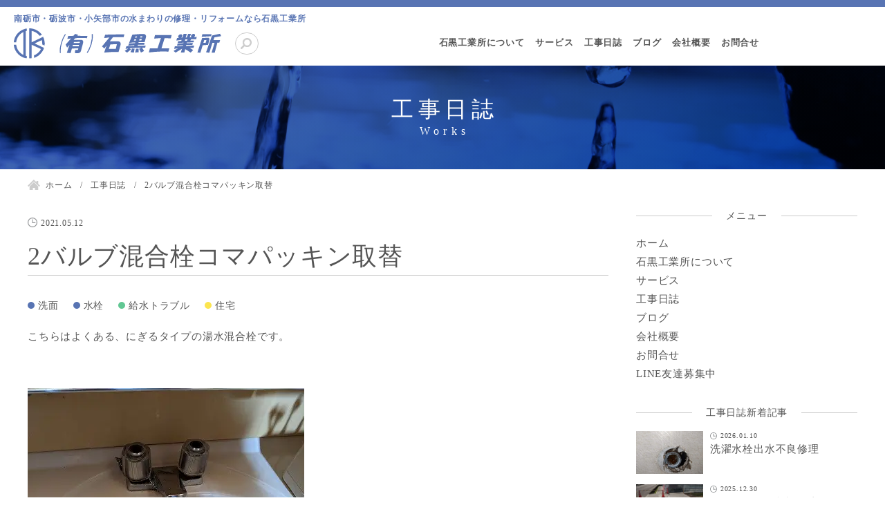

--- FILE ---
content_type: text/html; charset=UTF-8
request_url: https://ishikou.jp/works/3520
body_size: 18371
content:
<!DOCTYPE html>
<html lang="ja">
<head>
<!-- Global site tag (gtag.js) - Google Analytics -->
<script async src="https://www.googletagmanager.com/gtag/js?id=UA-120394483-1"></script>
<script>
  window.dataLayer = window.dataLayer || [];
  function gtag(){dataLayer.push(arguments);}
  gtag('js', new Date());

  gtag('config', 'UA-120394483-1');
</script>

<!-- Global site tag (gtag.js) - Google Analytics -->
<script async src="https://www.googletagmanager.com/gtag/js?id=G-297543749"></script>
<script>
  window.dataLayer = window.dataLayer || [];
  function gtag(){dataLayer.push(arguments);}
  gtag('js', new Date());

  gtag('config', 'G-297543749');
</script>
<meta charset="utf-8">
<meta name="viewport" content="width=device-width, initial-scale=1.0">
<meta name="format-detection" content="telephone=no">




<title>2バルブ混合栓コマパッキン取替  | 石黒工業所</title>


<meta name="description" content="南砺市 福野で、マチの水道屋・ポンプ屋・配管屋・設備屋として、100年間地域密着で仕事をさせていただいております。水まわりには様々なメーカー・年式・種類や施工方法がありますが、全て対応いたします。水まわりのプロである私たちにお任せください！">
<meta name="keywords" content="">
<meta name="thumbnail" content="">
<meta property="og:url" content="https://ishikou.jp/works/3520">
<meta property="og:type" content="article">
<meta property="og:title" content="2バルブ混合栓コマパッキン取替">
<meta property="og:description" content="南砺市 福野で、マチの水道屋・ポンプ屋・配管屋・設備屋として、100年間地域密着で仕事をさせていただいております。水まわりには様々なメーカー・年式・種類や施工方法がありますが、全て対応いたします。水まわりのプロである私たちにお任せください！">
<meta property="og:site_name" content="石黒工業所">
<meta property="og:image" content="">
<meta property="fb:app_id" content="">
<meta property="fb:admins" content="">
<meta name="twitter:card" content="summary_large_image">
<meta name="twitter:site" content="@">
<link rel="canonical" href="https://ishikou.jp/works/3520">

<meta name='robots' content='max-image-preview:large' />
<style id='wp-img-auto-sizes-contain-inline-css' type='text/css'>
img:is([sizes=auto i],[sizes^="auto," i]){contain-intrinsic-size:3000px 1500px}
/*# sourceURL=wp-img-auto-sizes-contain-inline-css */
</style>
<style id='wp-block-library-inline-css' type='text/css'>
:root{--wp-block-synced-color:#7a00df;--wp-block-synced-color--rgb:122,0,223;--wp-bound-block-color:var(--wp-block-synced-color);--wp-editor-canvas-background:#ddd;--wp-admin-theme-color:#007cba;--wp-admin-theme-color--rgb:0,124,186;--wp-admin-theme-color-darker-10:#006ba1;--wp-admin-theme-color-darker-10--rgb:0,107,160.5;--wp-admin-theme-color-darker-20:#005a87;--wp-admin-theme-color-darker-20--rgb:0,90,135;--wp-admin-border-width-focus:2px}@media (min-resolution:192dpi){:root{--wp-admin-border-width-focus:1.5px}}.wp-element-button{cursor:pointer}:root .has-very-light-gray-background-color{background-color:#eee}:root .has-very-dark-gray-background-color{background-color:#313131}:root .has-very-light-gray-color{color:#eee}:root .has-very-dark-gray-color{color:#313131}:root .has-vivid-green-cyan-to-vivid-cyan-blue-gradient-background{background:linear-gradient(135deg,#00d084,#0693e3)}:root .has-purple-crush-gradient-background{background:linear-gradient(135deg,#34e2e4,#4721fb 50%,#ab1dfe)}:root .has-hazy-dawn-gradient-background{background:linear-gradient(135deg,#faaca8,#dad0ec)}:root .has-subdued-olive-gradient-background{background:linear-gradient(135deg,#fafae1,#67a671)}:root .has-atomic-cream-gradient-background{background:linear-gradient(135deg,#fdd79a,#004a59)}:root .has-nightshade-gradient-background{background:linear-gradient(135deg,#330968,#31cdcf)}:root .has-midnight-gradient-background{background:linear-gradient(135deg,#020381,#2874fc)}:root{--wp--preset--font-size--normal:16px;--wp--preset--font-size--huge:42px}.has-regular-font-size{font-size:1em}.has-larger-font-size{font-size:2.625em}.has-normal-font-size{font-size:var(--wp--preset--font-size--normal)}.has-huge-font-size{font-size:var(--wp--preset--font-size--huge)}.has-text-align-center{text-align:center}.has-text-align-left{text-align:left}.has-text-align-right{text-align:right}.has-fit-text{white-space:nowrap!important}#end-resizable-editor-section{display:none}.aligncenter{clear:both}.items-justified-left{justify-content:flex-start}.items-justified-center{justify-content:center}.items-justified-right{justify-content:flex-end}.items-justified-space-between{justify-content:space-between}.screen-reader-text{border:0;clip-path:inset(50%);height:1px;margin:-1px;overflow:hidden;padding:0;position:absolute;width:1px;word-wrap:normal!important}.screen-reader-text:focus{background-color:#ddd;clip-path:none;color:#444;display:block;font-size:1em;height:auto;left:5px;line-height:normal;padding:15px 23px 14px;text-decoration:none;top:5px;width:auto;z-index:100000}html :where(.has-border-color){border-style:solid}html :where([style*=border-top-color]){border-top-style:solid}html :where([style*=border-right-color]){border-right-style:solid}html :where([style*=border-bottom-color]){border-bottom-style:solid}html :where([style*=border-left-color]){border-left-style:solid}html :where([style*=border-width]){border-style:solid}html :where([style*=border-top-width]){border-top-style:solid}html :where([style*=border-right-width]){border-right-style:solid}html :where([style*=border-bottom-width]){border-bottom-style:solid}html :where([style*=border-left-width]){border-left-style:solid}html :where(img[class*=wp-image-]){height:auto;max-width:100%}:where(figure){margin:0 0 1em}html :where(.is-position-sticky){--wp-admin--admin-bar--position-offset:var(--wp-admin--admin-bar--height,0px)}@media screen and (max-width:600px){html :where(.is-position-sticky){--wp-admin--admin-bar--position-offset:0px}}

/*# sourceURL=wp-block-library-inline-css */
</style><style id='wp-block-image-inline-css' type='text/css'>
.wp-block-image>a,.wp-block-image>figure>a{display:inline-block}.wp-block-image img{box-sizing:border-box;height:auto;max-width:100%;vertical-align:bottom}@media not (prefers-reduced-motion){.wp-block-image img.hide{visibility:hidden}.wp-block-image img.show{animation:show-content-image .4s}}.wp-block-image[style*=border-radius] img,.wp-block-image[style*=border-radius]>a{border-radius:inherit}.wp-block-image.has-custom-border img{box-sizing:border-box}.wp-block-image.aligncenter{text-align:center}.wp-block-image.alignfull>a,.wp-block-image.alignwide>a{width:100%}.wp-block-image.alignfull img,.wp-block-image.alignwide img{height:auto;width:100%}.wp-block-image .aligncenter,.wp-block-image .alignleft,.wp-block-image .alignright,.wp-block-image.aligncenter,.wp-block-image.alignleft,.wp-block-image.alignright{display:table}.wp-block-image .aligncenter>figcaption,.wp-block-image .alignleft>figcaption,.wp-block-image .alignright>figcaption,.wp-block-image.aligncenter>figcaption,.wp-block-image.alignleft>figcaption,.wp-block-image.alignright>figcaption{caption-side:bottom;display:table-caption}.wp-block-image .alignleft{float:left;margin:.5em 1em .5em 0}.wp-block-image .alignright{float:right;margin:.5em 0 .5em 1em}.wp-block-image .aligncenter{margin-left:auto;margin-right:auto}.wp-block-image :where(figcaption){margin-bottom:1em;margin-top:.5em}.wp-block-image.is-style-circle-mask img{border-radius:9999px}@supports ((-webkit-mask-image:none) or (mask-image:none)) or (-webkit-mask-image:none){.wp-block-image.is-style-circle-mask img{border-radius:0;-webkit-mask-image:url('data:image/svg+xml;utf8,<svg viewBox="0 0 100 100" xmlns="http://www.w3.org/2000/svg"><circle cx="50" cy="50" r="50"/></svg>');mask-image:url('data:image/svg+xml;utf8,<svg viewBox="0 0 100 100" xmlns="http://www.w3.org/2000/svg"><circle cx="50" cy="50" r="50"/></svg>');mask-mode:alpha;-webkit-mask-position:center;mask-position:center;-webkit-mask-repeat:no-repeat;mask-repeat:no-repeat;-webkit-mask-size:contain;mask-size:contain}}:root :where(.wp-block-image.is-style-rounded img,.wp-block-image .is-style-rounded img){border-radius:9999px}.wp-block-image figure{margin:0}.wp-lightbox-container{display:flex;flex-direction:column;position:relative}.wp-lightbox-container img{cursor:zoom-in}.wp-lightbox-container img:hover+button{opacity:1}.wp-lightbox-container button{align-items:center;backdrop-filter:blur(16px) saturate(180%);background-color:#5a5a5a40;border:none;border-radius:4px;cursor:zoom-in;display:flex;height:20px;justify-content:center;opacity:0;padding:0;position:absolute;right:16px;text-align:center;top:16px;width:20px;z-index:100}@media not (prefers-reduced-motion){.wp-lightbox-container button{transition:opacity .2s ease}}.wp-lightbox-container button:focus-visible{outline:3px auto #5a5a5a40;outline:3px auto -webkit-focus-ring-color;outline-offset:3px}.wp-lightbox-container button:hover{cursor:pointer;opacity:1}.wp-lightbox-container button:focus{opacity:1}.wp-lightbox-container button:focus,.wp-lightbox-container button:hover,.wp-lightbox-container button:not(:hover):not(:active):not(.has-background){background-color:#5a5a5a40;border:none}.wp-lightbox-overlay{box-sizing:border-box;cursor:zoom-out;height:100vh;left:0;overflow:hidden;position:fixed;top:0;visibility:hidden;width:100%;z-index:100000}.wp-lightbox-overlay .close-button{align-items:center;cursor:pointer;display:flex;justify-content:center;min-height:40px;min-width:40px;padding:0;position:absolute;right:calc(env(safe-area-inset-right) + 16px);top:calc(env(safe-area-inset-top) + 16px);z-index:5000000}.wp-lightbox-overlay .close-button:focus,.wp-lightbox-overlay .close-button:hover,.wp-lightbox-overlay .close-button:not(:hover):not(:active):not(.has-background){background:none;border:none}.wp-lightbox-overlay .lightbox-image-container{height:var(--wp--lightbox-container-height);left:50%;overflow:hidden;position:absolute;top:50%;transform:translate(-50%,-50%);transform-origin:top left;width:var(--wp--lightbox-container-width);z-index:9999999999}.wp-lightbox-overlay .wp-block-image{align-items:center;box-sizing:border-box;display:flex;height:100%;justify-content:center;margin:0;position:relative;transform-origin:0 0;width:100%;z-index:3000000}.wp-lightbox-overlay .wp-block-image img{height:var(--wp--lightbox-image-height);min-height:var(--wp--lightbox-image-height);min-width:var(--wp--lightbox-image-width);width:var(--wp--lightbox-image-width)}.wp-lightbox-overlay .wp-block-image figcaption{display:none}.wp-lightbox-overlay button{background:none;border:none}.wp-lightbox-overlay .scrim{background-color:#fff;height:100%;opacity:.9;position:absolute;width:100%;z-index:2000000}.wp-lightbox-overlay.active{visibility:visible}@media not (prefers-reduced-motion){.wp-lightbox-overlay.active{animation:turn-on-visibility .25s both}.wp-lightbox-overlay.active img{animation:turn-on-visibility .35s both}.wp-lightbox-overlay.show-closing-animation:not(.active){animation:turn-off-visibility .35s both}.wp-lightbox-overlay.show-closing-animation:not(.active) img{animation:turn-off-visibility .25s both}.wp-lightbox-overlay.zoom.active{animation:none;opacity:1;visibility:visible}.wp-lightbox-overlay.zoom.active .lightbox-image-container{animation:lightbox-zoom-in .4s}.wp-lightbox-overlay.zoom.active .lightbox-image-container img{animation:none}.wp-lightbox-overlay.zoom.active .scrim{animation:turn-on-visibility .4s forwards}.wp-lightbox-overlay.zoom.show-closing-animation:not(.active){animation:none}.wp-lightbox-overlay.zoom.show-closing-animation:not(.active) .lightbox-image-container{animation:lightbox-zoom-out .4s}.wp-lightbox-overlay.zoom.show-closing-animation:not(.active) .lightbox-image-container img{animation:none}.wp-lightbox-overlay.zoom.show-closing-animation:not(.active) .scrim{animation:turn-off-visibility .4s forwards}}@keyframes show-content-image{0%{visibility:hidden}99%{visibility:hidden}to{visibility:visible}}@keyframes turn-on-visibility{0%{opacity:0}to{opacity:1}}@keyframes turn-off-visibility{0%{opacity:1;visibility:visible}99%{opacity:0;visibility:visible}to{opacity:0;visibility:hidden}}@keyframes lightbox-zoom-in{0%{transform:translate(calc((-100vw + var(--wp--lightbox-scrollbar-width))/2 + var(--wp--lightbox-initial-left-position)),calc(-50vh + var(--wp--lightbox-initial-top-position))) scale(var(--wp--lightbox-scale))}to{transform:translate(-50%,-50%) scale(1)}}@keyframes lightbox-zoom-out{0%{transform:translate(-50%,-50%) scale(1);visibility:visible}99%{visibility:visible}to{transform:translate(calc((-100vw + var(--wp--lightbox-scrollbar-width))/2 + var(--wp--lightbox-initial-left-position)),calc(-50vh + var(--wp--lightbox-initial-top-position))) scale(var(--wp--lightbox-scale));visibility:hidden}}
/*# sourceURL=https://ishikou.jp/wp-includes/blocks/image/style.min.css */
</style>
<style id='wp-block-paragraph-inline-css' type='text/css'>
.is-small-text{font-size:.875em}.is-regular-text{font-size:1em}.is-large-text{font-size:2.25em}.is-larger-text{font-size:3em}.has-drop-cap:not(:focus):first-letter{float:left;font-size:8.4em;font-style:normal;font-weight:100;line-height:.68;margin:.05em .1em 0 0;text-transform:uppercase}body.rtl .has-drop-cap:not(:focus):first-letter{float:none;margin-left:.1em}p.has-drop-cap.has-background{overflow:hidden}:root :where(p.has-background){padding:1.25em 2.375em}:where(p.has-text-color:not(.has-link-color)) a{color:inherit}p.has-text-align-left[style*="writing-mode:vertical-lr"],p.has-text-align-right[style*="writing-mode:vertical-rl"]{rotate:180deg}
/*# sourceURL=https://ishikou.jp/wp-includes/blocks/paragraph/style.min.css */
</style>
<style id='global-styles-inline-css' type='text/css'>
:root{--wp--preset--aspect-ratio--square: 1;--wp--preset--aspect-ratio--4-3: 4/3;--wp--preset--aspect-ratio--3-4: 3/4;--wp--preset--aspect-ratio--3-2: 3/2;--wp--preset--aspect-ratio--2-3: 2/3;--wp--preset--aspect-ratio--16-9: 16/9;--wp--preset--aspect-ratio--9-16: 9/16;--wp--preset--color--black: #000000;--wp--preset--color--cyan-bluish-gray: #abb8c3;--wp--preset--color--white: #ffffff;--wp--preset--color--pale-pink: #f78da7;--wp--preset--color--vivid-red: #cf2e2e;--wp--preset--color--luminous-vivid-orange: #ff6900;--wp--preset--color--luminous-vivid-amber: #fcb900;--wp--preset--color--light-green-cyan: #7bdcb5;--wp--preset--color--vivid-green-cyan: #00d084;--wp--preset--color--pale-cyan-blue: #8ed1fc;--wp--preset--color--vivid-cyan-blue: #0693e3;--wp--preset--color--vivid-purple: #9b51e0;--wp--preset--gradient--vivid-cyan-blue-to-vivid-purple: linear-gradient(135deg,rgb(6,147,227) 0%,rgb(155,81,224) 100%);--wp--preset--gradient--light-green-cyan-to-vivid-green-cyan: linear-gradient(135deg,rgb(122,220,180) 0%,rgb(0,208,130) 100%);--wp--preset--gradient--luminous-vivid-amber-to-luminous-vivid-orange: linear-gradient(135deg,rgb(252,185,0) 0%,rgb(255,105,0) 100%);--wp--preset--gradient--luminous-vivid-orange-to-vivid-red: linear-gradient(135deg,rgb(255,105,0) 0%,rgb(207,46,46) 100%);--wp--preset--gradient--very-light-gray-to-cyan-bluish-gray: linear-gradient(135deg,rgb(238,238,238) 0%,rgb(169,184,195) 100%);--wp--preset--gradient--cool-to-warm-spectrum: linear-gradient(135deg,rgb(74,234,220) 0%,rgb(151,120,209) 20%,rgb(207,42,186) 40%,rgb(238,44,130) 60%,rgb(251,105,98) 80%,rgb(254,248,76) 100%);--wp--preset--gradient--blush-light-purple: linear-gradient(135deg,rgb(255,206,236) 0%,rgb(152,150,240) 100%);--wp--preset--gradient--blush-bordeaux: linear-gradient(135deg,rgb(254,205,165) 0%,rgb(254,45,45) 50%,rgb(107,0,62) 100%);--wp--preset--gradient--luminous-dusk: linear-gradient(135deg,rgb(255,203,112) 0%,rgb(199,81,192) 50%,rgb(65,88,208) 100%);--wp--preset--gradient--pale-ocean: linear-gradient(135deg,rgb(255,245,203) 0%,rgb(182,227,212) 50%,rgb(51,167,181) 100%);--wp--preset--gradient--electric-grass: linear-gradient(135deg,rgb(202,248,128) 0%,rgb(113,206,126) 100%);--wp--preset--gradient--midnight: linear-gradient(135deg,rgb(2,3,129) 0%,rgb(40,116,252) 100%);--wp--preset--font-size--small: 13px;--wp--preset--font-size--medium: 20px;--wp--preset--font-size--large: 36px;--wp--preset--font-size--x-large: 42px;--wp--preset--spacing--20: 0.44rem;--wp--preset--spacing--30: 0.67rem;--wp--preset--spacing--40: 1rem;--wp--preset--spacing--50: 1.5rem;--wp--preset--spacing--60: 2.25rem;--wp--preset--spacing--70: 3.38rem;--wp--preset--spacing--80: 5.06rem;--wp--preset--shadow--natural: 6px 6px 9px rgba(0, 0, 0, 0.2);--wp--preset--shadow--deep: 12px 12px 50px rgba(0, 0, 0, 0.4);--wp--preset--shadow--sharp: 6px 6px 0px rgba(0, 0, 0, 0.2);--wp--preset--shadow--outlined: 6px 6px 0px -3px rgb(255, 255, 255), 6px 6px rgb(0, 0, 0);--wp--preset--shadow--crisp: 6px 6px 0px rgb(0, 0, 0);}:where(.is-layout-flex){gap: 0.5em;}:where(.is-layout-grid){gap: 0.5em;}body .is-layout-flex{display: flex;}.is-layout-flex{flex-wrap: wrap;align-items: center;}.is-layout-flex > :is(*, div){margin: 0;}body .is-layout-grid{display: grid;}.is-layout-grid > :is(*, div){margin: 0;}:where(.wp-block-columns.is-layout-flex){gap: 2em;}:where(.wp-block-columns.is-layout-grid){gap: 2em;}:where(.wp-block-post-template.is-layout-flex){gap: 1.25em;}:where(.wp-block-post-template.is-layout-grid){gap: 1.25em;}.has-black-color{color: var(--wp--preset--color--black) !important;}.has-cyan-bluish-gray-color{color: var(--wp--preset--color--cyan-bluish-gray) !important;}.has-white-color{color: var(--wp--preset--color--white) !important;}.has-pale-pink-color{color: var(--wp--preset--color--pale-pink) !important;}.has-vivid-red-color{color: var(--wp--preset--color--vivid-red) !important;}.has-luminous-vivid-orange-color{color: var(--wp--preset--color--luminous-vivid-orange) !important;}.has-luminous-vivid-amber-color{color: var(--wp--preset--color--luminous-vivid-amber) !important;}.has-light-green-cyan-color{color: var(--wp--preset--color--light-green-cyan) !important;}.has-vivid-green-cyan-color{color: var(--wp--preset--color--vivid-green-cyan) !important;}.has-pale-cyan-blue-color{color: var(--wp--preset--color--pale-cyan-blue) !important;}.has-vivid-cyan-blue-color{color: var(--wp--preset--color--vivid-cyan-blue) !important;}.has-vivid-purple-color{color: var(--wp--preset--color--vivid-purple) !important;}.has-black-background-color{background-color: var(--wp--preset--color--black) !important;}.has-cyan-bluish-gray-background-color{background-color: var(--wp--preset--color--cyan-bluish-gray) !important;}.has-white-background-color{background-color: var(--wp--preset--color--white) !important;}.has-pale-pink-background-color{background-color: var(--wp--preset--color--pale-pink) !important;}.has-vivid-red-background-color{background-color: var(--wp--preset--color--vivid-red) !important;}.has-luminous-vivid-orange-background-color{background-color: var(--wp--preset--color--luminous-vivid-orange) !important;}.has-luminous-vivid-amber-background-color{background-color: var(--wp--preset--color--luminous-vivid-amber) !important;}.has-light-green-cyan-background-color{background-color: var(--wp--preset--color--light-green-cyan) !important;}.has-vivid-green-cyan-background-color{background-color: var(--wp--preset--color--vivid-green-cyan) !important;}.has-pale-cyan-blue-background-color{background-color: var(--wp--preset--color--pale-cyan-blue) !important;}.has-vivid-cyan-blue-background-color{background-color: var(--wp--preset--color--vivid-cyan-blue) !important;}.has-vivid-purple-background-color{background-color: var(--wp--preset--color--vivid-purple) !important;}.has-black-border-color{border-color: var(--wp--preset--color--black) !important;}.has-cyan-bluish-gray-border-color{border-color: var(--wp--preset--color--cyan-bluish-gray) !important;}.has-white-border-color{border-color: var(--wp--preset--color--white) !important;}.has-pale-pink-border-color{border-color: var(--wp--preset--color--pale-pink) !important;}.has-vivid-red-border-color{border-color: var(--wp--preset--color--vivid-red) !important;}.has-luminous-vivid-orange-border-color{border-color: var(--wp--preset--color--luminous-vivid-orange) !important;}.has-luminous-vivid-amber-border-color{border-color: var(--wp--preset--color--luminous-vivid-amber) !important;}.has-light-green-cyan-border-color{border-color: var(--wp--preset--color--light-green-cyan) !important;}.has-vivid-green-cyan-border-color{border-color: var(--wp--preset--color--vivid-green-cyan) !important;}.has-pale-cyan-blue-border-color{border-color: var(--wp--preset--color--pale-cyan-blue) !important;}.has-vivid-cyan-blue-border-color{border-color: var(--wp--preset--color--vivid-cyan-blue) !important;}.has-vivid-purple-border-color{border-color: var(--wp--preset--color--vivid-purple) !important;}.has-vivid-cyan-blue-to-vivid-purple-gradient-background{background: var(--wp--preset--gradient--vivid-cyan-blue-to-vivid-purple) !important;}.has-light-green-cyan-to-vivid-green-cyan-gradient-background{background: var(--wp--preset--gradient--light-green-cyan-to-vivid-green-cyan) !important;}.has-luminous-vivid-amber-to-luminous-vivid-orange-gradient-background{background: var(--wp--preset--gradient--luminous-vivid-amber-to-luminous-vivid-orange) !important;}.has-luminous-vivid-orange-to-vivid-red-gradient-background{background: var(--wp--preset--gradient--luminous-vivid-orange-to-vivid-red) !important;}.has-very-light-gray-to-cyan-bluish-gray-gradient-background{background: var(--wp--preset--gradient--very-light-gray-to-cyan-bluish-gray) !important;}.has-cool-to-warm-spectrum-gradient-background{background: var(--wp--preset--gradient--cool-to-warm-spectrum) !important;}.has-blush-light-purple-gradient-background{background: var(--wp--preset--gradient--blush-light-purple) !important;}.has-blush-bordeaux-gradient-background{background: var(--wp--preset--gradient--blush-bordeaux) !important;}.has-luminous-dusk-gradient-background{background: var(--wp--preset--gradient--luminous-dusk) !important;}.has-pale-ocean-gradient-background{background: var(--wp--preset--gradient--pale-ocean) !important;}.has-electric-grass-gradient-background{background: var(--wp--preset--gradient--electric-grass) !important;}.has-midnight-gradient-background{background: var(--wp--preset--gradient--midnight) !important;}.has-small-font-size{font-size: var(--wp--preset--font-size--small) !important;}.has-medium-font-size{font-size: var(--wp--preset--font-size--medium) !important;}.has-large-font-size{font-size: var(--wp--preset--font-size--large) !important;}.has-x-large-font-size{font-size: var(--wp--preset--font-size--x-large) !important;}
/*# sourceURL=global-styles-inline-css */
</style>

<style id='classic-theme-styles-inline-css' type='text/css'>
/*! This file is auto-generated */
.wp-block-button__link{color:#fff;background-color:#32373c;border-radius:9999px;box-shadow:none;text-decoration:none;padding:calc(.667em + 2px) calc(1.333em + 2px);font-size:1.125em}.wp-block-file__button{background:#32373c;color:#fff;text-decoration:none}
/*# sourceURL=/wp-includes/css/classic-themes.min.css */
</style>
<link rel='stylesheet' id='style-css' href='https://ishikou.jp/wp-content/themes/night-bird/style.css?202510301259' type='text/css' media='all'>
<script type="text/javascript" id="eio-lazy-load-js-extra">
/* <![CDATA[ */
var eio_lazy_vars = {"exactdn_domain":"","skip_autoscale":"0"};
//# sourceURL=eio-lazy-load-js-extra
/* ]]> */
</script>
<script type="text/javascript" src="https://ishikou.jp/wp-content/plugins/ewww-image-optimizer/includes/lazysizes.min.js?ver=601" id="eio-lazy-load-js"></script>
<script type="text/javascript" src="https://ishikou.jp/wp-includes/js/jquery/jquery.min.js?ver=3.7.1" id="jquery-core-js"></script>
<noscript><style>.lazyload[data-src]{display:none !important;}</style></noscript><style>.lazyload{background-image:none !important;}</style><script data-cfasync="false" type="text/javascript">var Arrive=function(d,e,w){"use strict";if(d.MutationObserver&&"undefined"!=typeof HTMLElement){var a,t,r=0,c=(a=HTMLElement.prototype.matches||HTMLElement.prototype.webkitMatchesSelector||HTMLElement.prototype.mozMatchesSelector||HTMLElement.prototype.msMatchesSelector,{matchesSelector:function(e,t){return e instanceof HTMLElement&&a.call(e,t)},addMethod:function(e,t,a){var r=e[t];e[t]=function(){return a.length==arguments.length?a.apply(this,arguments):"function"==typeof r?r.apply(this,arguments):void 0}},callCallbacks:function(e,t){t&&t.options.onceOnly&&1==t.firedElems.length&&(e=[e[0]]);for(var a,r=0;a=e[r];r++)a&&a.callback&&a.callback.call(a.elem,a.elem);t&&t.options.onceOnly&&1==t.firedElems.length&&t.me.unbindEventWithSelectorAndCallback.call(t.target,t.selector,t.callback)},checkChildNodesRecursively:function(e,t,a,r){for(var i,n=0;i=e[n];n++)a(i,t,r)&&r.push({callback:t.callback,elem:i}),0<i.childNodes.length&&c.checkChildNodesRecursively(i.childNodes,t,a,r)},mergeArrays:function(e,t){var a,r={};for(a in e)e.hasOwnProperty(a)&&(r[a]=e[a]);for(a in t)t.hasOwnProperty(a)&&(r[a]=t[a]);return r},toElementsArray:function(e){return void 0===e||"number"==typeof e.length&&e!==d||(e=[e]),e}}),u=((t=function(){this._eventsBucket=[],this._beforeAdding=null,this._beforeRemoving=null}).prototype.addEvent=function(e,t,a,r){var i={target:e,selector:t,options:a,callback:r,firedElems:[]};return this._beforeAdding&&this._beforeAdding(i),this._eventsBucket.push(i),i},t.prototype.removeEvent=function(e){for(var t,a=this._eventsBucket.length-1;t=this._eventsBucket[a];a--)if(e(t)){this._beforeRemoving&&this._beforeRemoving(t);var r=this._eventsBucket.splice(a,1);r&&r.length&&(r[0].callback=null)}},t.prototype.beforeAdding=function(e){this._beforeAdding=e},t.prototype.beforeRemoving=function(e){this._beforeRemoving=e},t),l=function(i,n){var l=new u,o=this,s={fireOnAttributesModification:!1};return l.beforeAdding(function(t){var e,a=t.target;a!==d.document&&a!==d||(a=document.getElementsByTagName("html")[0]),e=new MutationObserver(function(e){n.call(this,e,t)});var r=i(t.options);e.observe(a,r),t.observer=e,t.me=o}),l.beforeRemoving(function(e){e.observer.disconnect()}),this.bindEvent=function(e,t,a){t=c.mergeArrays(s,t);for(var r=c.toElementsArray(this),i=0;i<r.length;i++)l.addEvent(r[i],e,t,a)},this.unbindEvent=function(){var a=c.toElementsArray(this);l.removeEvent(function(e){for(var t=0;t<a.length;t++)if(this===w||e.target===a[t])return!0;return!1})},this.unbindEventWithSelectorOrCallback=function(a){var e,r=c.toElementsArray(this),i=a;e="function"==typeof a?function(e){for(var t=0;t<r.length;t++)if((this===w||e.target===r[t])&&e.callback===i)return!0;return!1}:function(e){for(var t=0;t<r.length;t++)if((this===w||e.target===r[t])&&e.selector===a)return!0;return!1},l.removeEvent(e)},this.unbindEventWithSelectorAndCallback=function(a,r){var i=c.toElementsArray(this);l.removeEvent(function(e){for(var t=0;t<i.length;t++)if((this===w||e.target===i[t])&&e.selector===a&&e.callback===r)return!0;return!1})},this},i=new function(){var s={fireOnAttributesModification:!1,onceOnly:!1,existing:!1};function n(e,t,a){return!(!c.matchesSelector(e,t.selector)||(e._id===w&&(e._id=r++),-1!=t.firedElems.indexOf(e._id))||(t.firedElems.push(e._id),0))}var d=(i=new l(function(e){var t={attributes:!1,childList:!0,subtree:!0};return e.fireOnAttributesModification&&(t.attributes=!0),t},function(e,i){e.forEach(function(e){var t=e.addedNodes,a=e.target,r=[];null!==t&&0<t.length?c.checkChildNodesRecursively(t,i,n,r):"attributes"===e.type&&n(a,i)&&r.push({callback:i.callback,elem:a}),c.callCallbacks(r,i)})})).bindEvent;return i.bindEvent=function(e,t,a){t=void 0===a?(a=t,s):c.mergeArrays(s,t);var r=c.toElementsArray(this);if(t.existing){for(var i=[],n=0;n<r.length;n++)for(var l=r[n].querySelectorAll(e),o=0;o<l.length;o++)i.push({callback:a,elem:l[o]});if(t.onceOnly&&i.length)return a.call(i[0].elem,i[0].elem);setTimeout(c.callCallbacks,1,i)}d.call(this,e,t,a)},i},o=new function(){var r={};function i(e,t){return c.matchesSelector(e,t.selector)}var n=(o=new l(function(){return{childList:!0,subtree:!0}},function(e,r){e.forEach(function(e){var t=e.removedNodes,a=[];null!==t&&0<t.length&&c.checkChildNodesRecursively(t,r,i,a),c.callCallbacks(a,r)})})).bindEvent;return o.bindEvent=function(e,t,a){t=void 0===a?(a=t,r):c.mergeArrays(r,t),n.call(this,e,t,a)},o};e&&g(e.fn),g(HTMLElement.prototype),g(NodeList.prototype),g(HTMLCollection.prototype),g(HTMLDocument.prototype),g(Window.prototype);var n={};return s(i,n,"unbindAllArrive"),s(o,n,"unbindAllLeave"),n}function s(e,t,a){c.addMethod(t,a,e.unbindEvent),c.addMethod(t,a,e.unbindEventWithSelectorOrCallback),c.addMethod(t,a,e.unbindEventWithSelectorAndCallback)}function g(e){e.arrive=i.bindEvent,s(i,e,"unbindArrive"),e.leave=o.bindEvent,s(o,e,"unbindLeave")}}(window,"undefined"==typeof jQuery?null:jQuery,void 0),ewww_webp_supported=!1;function check_webp_feature(e,t){if(ewww_webp_supported)t(ewww_webp_supported);else{var a=new Image;a.onload=function(){ewww_webp_supported=0<a.width&&0<a.height,t(ewww_webp_supported)},a.onerror=function(){t(!1)},a.src="data:image/webp;base64,"+{alpha:"UklGRkoAAABXRUJQVlA4WAoAAAAQAAAAAAAAAAAAQUxQSAwAAAARBxAR/Q9ERP8DAABWUDggGAAAABQBAJ0BKgEAAQAAAP4AAA3AAP7mtQAAAA==",animation:"UklGRlIAAABXRUJQVlA4WAoAAAASAAAAAAAAAAAAQU5JTQYAAAD/////AABBTk1GJgAAAAAAAAAAAAAAAAAAAGQAAABWUDhMDQAAAC8AAAAQBxAREYiI/gcA"}[e]}}function ewwwLoadImages(e){var n="data-";function t(e,t){for(var a=["accesskey","align","alt","border","class","contenteditable","contextmenu","crossorigin","dir","draggable","dropzone","height","hidden","hspace","id","ismap","lang","longdesc","sizes","spellcheck","style","tabindex","title","translate","usemap","vspace","width","data-animation","data-attachment-id","data-auto-height","data-caption","data-comments-opened","data-delay","data-event-trigger","data-flex_fx","data-height","data-hide-on-end","data-highlight-color","data-highlight-border-color","data-highlight-border-opacity","data-highlight-border-width","data-highlight-opacity","data-image-meta","data-image-title","data-image-description","data-interval","data-large_image_width","data-large_image_height","data-lazy","data-lazy-type","data-mode","data-name","data-no-lazy","data-orig-size","data-partial","data-per-view","data-permalink","data-pin-description","data-pin-id","data-pin-media","data-pin-url","data-rel","data-ride","data-shadow","data-shadow-direction","data-slide","data-slide-to","data-target","data-vc-zoom","data-width","data-wrap"],r=0,i=a.length;r<i;r++)ewwwAttr(t,a[r],e.getAttribute(n+a[r]));return t}if(e){for(var a=document.querySelectorAll(".batch-image img, .image-wrapper a, .ngg-pro-masonry-item a, .ngg-galleria-offscreen-seo-wrapper a"),r=0,i=a.length;r<i;r++)ewwwAttr(a[r],"data-src",a[r].getAttribute("data-webp")),ewwwAttr(a[r],"data-thumbnail",a[r].getAttribute("data-webp-thumbnail"));for(r=0,i=(o=document.querySelectorAll(".rev_slider ul li")).length;r<i;r++){ewwwAttr(o[r],"data-thumb",o[r].getAttribute("data-webp-thumb"));for(var l=1;l<11;)ewwwAttr(o[r],"data-param"+l,o[r].getAttribute("data-webp-param"+l)),l++}var o;for(r=0,i=(o=document.querySelectorAll(".rev_slider img")).length;r<i;r++)ewwwAttr(o[r],"data-lazyload",o[r].getAttribute("data-webp-lazyload"));var s=document.querySelectorAll("div.woocommerce-product-gallery__image");for(r=0,i=s.length;r<i;r++)ewwwAttr(s[r],"data-thumb",s[r].getAttribute("data-webp-thumb"))}var d=document.querySelectorAll("video");for(r=0,i=d.length;r<i;r++)ewwwAttr(d[r],"poster",e?d[r].getAttribute("data-poster-webp"):d[r].getAttribute("data-poster-image"));var w=document.querySelectorAll("img.ewww_webp_lazy_load");for(r=0,i=w.length;r<i;r++){if(e){ewwwAttr(w[r],"data-lazy-srcset",w[r].getAttribute("data-lazy-srcset-webp")),ewwwAttr(w[r],"data-srcset",w[r].getAttribute("data-srcset-webp")),ewwwAttr(w[r],"data-lazy-src",w[r].getAttribute("data-lazy-src-webp")),ewwwAttr(w[r],"data-src",w[r].getAttribute("data-src-webp")),ewwwAttr(w[r],"data-orig-file",w[r].getAttribute("data-webp-orig-file")),ewwwAttr(w[r],"data-medium-file",w[r].getAttribute("data-webp-medium-file")),ewwwAttr(w[r],"data-large-file",w[r].getAttribute("data-webp-large-file"));var c=w[r].getAttribute("srcset");null!=c&&!1!==c&&c.includes("R0lGOD")&&ewwwAttr(w[r],"src",w[r].getAttribute("data-lazy-src-webp"))}w[r].className=w[r].className.replace(/\bewww_webp_lazy_load\b/,"")}var u=document.querySelectorAll(".ewww_webp");for(r=0,i=u.length;r<i;r++){var g=document.createElement("img");e?(ewwwAttr(g,"src",u[r].getAttribute("data-webp")),ewwwAttr(g,"srcset",u[r].getAttribute("data-srcset-webp")),ewwwAttr(g,"data-orig-file",u[r].getAttribute("data-orig-file")),ewwwAttr(g,"data-orig-file",u[r].getAttribute("data-webp-orig-file")),ewwwAttr(g,"data-medium-file",u[r].getAttribute("data-medium-file")),ewwwAttr(g,"data-medium-file",u[r].getAttribute("data-webp-medium-file")),ewwwAttr(g,"data-large-file",u[r].getAttribute("data-large-file")),ewwwAttr(g,"data-large-file",u[r].getAttribute("data-webp-large-file")),ewwwAttr(g,"data-large_image",u[r].getAttribute("data-large_image")),ewwwAttr(g,"data-large_image",u[r].getAttribute("data-webp-large_image")),ewwwAttr(g,"data-src",u[r].getAttribute("data-src")),ewwwAttr(g,"data-src",u[r].getAttribute("data-webp-src"))):(ewwwAttr(g,"src",u[r].getAttribute("data-img")),ewwwAttr(g,"srcset",u[r].getAttribute("data-srcset-img")),ewwwAttr(g,"data-orig-file",u[r].getAttribute("data-orig-file")),ewwwAttr(g,"data-medium-file",u[r].getAttribute("data-medium-file")),ewwwAttr(g,"data-large-file",u[r].getAttribute("data-large-file")),ewwwAttr(g,"data-large_image",u[r].getAttribute("data-large_image")),ewwwAttr(g,"data-src",u[r].getAttribute("data-src"))),g=t(u[r],g),u[r].parentNode.insertBefore(g,u[r].nextSibling),u[r].className=u[r].className.replace(/\bewww_webp\b/,"")}window.jQuery&&jQuery.fn.isotope&&jQuery.fn.imagesLoaded&&(jQuery(".fusion-posts-container-infinite").imagesLoaded(function(){jQuery(".fusion-posts-container-infinite").hasClass("isotope")&&jQuery(".fusion-posts-container-infinite").isotope()}),jQuery(".fusion-portfolio:not(.fusion-recent-works) .fusion-portfolio-wrapper").imagesLoaded(function(){jQuery(".fusion-portfolio:not(.fusion-recent-works) .fusion-portfolio-wrapper").isotope()}))}function ewwwWebPInit(e){ewwwLoadImages(e),ewwwNggLoadGalleries(e),document.arrive(".ewww_webp",function(){ewwwLoadImages(e)}),document.arrive(".ewww_webp_lazy_load",function(){ewwwLoadImages(e)}),document.arrive("videos",function(){ewwwLoadImages(e)}),"loading"==document.readyState?document.addEventListener("DOMContentLoaded",ewwwJSONParserInit):("undefined"!=typeof galleries&&ewwwNggParseGalleries(e),ewwwWooParseVariations(e))}function ewwwAttr(e,t,a){null!=a&&!1!==a&&e.setAttribute(t,a)}function ewwwJSONParserInit(){"undefined"!=typeof galleries&&check_webp_feature("alpha",ewwwNggParseGalleries),check_webp_feature("alpha",ewwwWooParseVariations)}function ewwwWooParseVariations(e){if(e)for(var t=document.querySelectorAll("form.variations_form"),a=0,r=t.length;a<r;a++){var i=t[a].getAttribute("data-product_variations"),n=!1;try{for(var l in i=JSON.parse(i))void 0!==i[l]&&void 0!==i[l].image&&(void 0!==i[l].image.src_webp&&(i[l].image.src=i[l].image.src_webp,n=!0),void 0!==i[l].image.srcset_webp&&(i[l].image.srcset=i[l].image.srcset_webp,n=!0),void 0!==i[l].image.full_src_webp&&(i[l].image.full_src=i[l].image.full_src_webp,n=!0),void 0!==i[l].image.gallery_thumbnail_src_webp&&(i[l].image.gallery_thumbnail_src=i[l].image.gallery_thumbnail_src_webp,n=!0),void 0!==i[l].image.thumb_src_webp&&(i[l].image.thumb_src=i[l].image.thumb_src_webp,n=!0));n&&ewwwAttr(t[a],"data-product_variations",JSON.stringify(i))}catch(e){}}}function ewwwNggParseGalleries(e){if(e)for(var t in galleries){var a=galleries[t];galleries[t].images_list=ewwwNggParseImageList(a.images_list)}}function ewwwNggLoadGalleries(e){e&&document.addEventListener("ngg.galleria.themeadded",function(e,t){window.ngg_galleria._create_backup=window.ngg_galleria.create,window.ngg_galleria.create=function(e,t){var a=$(e).data("id");return galleries["gallery_"+a].images_list=ewwwNggParseImageList(galleries["gallery_"+a].images_list),window.ngg_galleria._create_backup(e,t)}})}function ewwwNggParseImageList(e){for(var t in e){var a=e[t];if(void 0!==a["image-webp"]&&(e[t].image=a["image-webp"],delete e[t]["image-webp"]),void 0!==a["thumb-webp"]&&(e[t].thumb=a["thumb-webp"],delete e[t]["thumb-webp"]),void 0!==a.full_image_webp&&(e[t].full_image=a.full_image_webp,delete e[t].full_image_webp),void 0!==a.srcsets)for(var r in a.srcsets)nggSrcset=a.srcsets[r],void 0!==a.srcsets[r+"-webp"]&&(e[t].srcsets[r]=a.srcsets[r+"-webp"],delete e[t].srcsets[r+"-webp"]);if(void 0!==a.full_srcsets)for(var i in a.full_srcsets)nggFSrcset=a.full_srcsets[i],void 0!==a.full_srcsets[i+"-webp"]&&(e[t].full_srcsets[i]=a.full_srcsets[i+"-webp"],delete e[t].full_srcsets[i+"-webp"])}return e}check_webp_feature("alpha",ewwwWebPInit);</script><style>.wp-block-gallery.is-cropped .blocks-gallery-item picture{height:100%;width:100%;}</style><link rel="icon" href="https://ishikou.jp/wp-content/uploads/cropped-favicon-1-32x32.png" sizes="32x32" />
<link rel="icon" href="https://ishikou.jp/wp-content/uploads/cropped-favicon-1-192x192.png" sizes="192x192" />
<link rel="apple-touch-icon" href="https://ishikou.jp/wp-content/uploads/cropped-favicon-1-180x180.png" />
<meta name="msapplication-TileImage" content="https://ishikou.jp/wp-content/uploads/cropped-favicon-1-270x270.png" />


<script type="application/ld+json">
{
  "@context": "http://schema.org",
  "@type": "Organization",
  "name": "(有) 石黒工業所",
  "url": "https://ishikou.jp",
  "logo": "https://ishikou.jp/wp-content/uploads/logo.svg",
  "contactPoint": {
    "@type": "ContactPoint",
    "telephone": "+81-0763-22-2374",
    "faxNumber": "+81-0763-22-7243",
    "contactType": "customer support",
    "areaServed": "JP",
    "availableLanguage": "Japanese"
    },
  "location": {
    "@type": "Place",
    "name": "(有) 石黒工業所",
    "address": {
      "@type": "PostalAddress",
      "addressCountry": "JP",
      "postalCode": "939-1568",
      "addressRegion": "富山県",
      "addressLocality": "南砺市福野",
      "streetAddress": "1682 "
      }
    }
}
</script>


</head>



<body id="top"  class='works single'>





<header id="js-header" class="header fullWidth">
	<div id="js-nav-drawer" class="nav-drawer lazyload">
		<div class="contents lazyload">
			<div class="inner-header lazyload">
				<div class="wrap-logo lazyload">
					<a class="logo" href="https://ishikou.jp">
						<img height="" width="" src="[data-uri]" alt="(有) 石黒工業所" data-src="https://ishikou.jp/wp-content/uploads/logo.svg" class="lazyload"><noscript><img height="" width="" src="https://ishikou.jp/wp-content/uploads/logo.svg" alt="(有) 石黒工業所" data-eio="l"></noscript>
					</a>

					<div class="head-header lazyload">
						<p>南砺市・砺波市・小矢部市の水まわりの修理・リフォームなら石黒工業所</p>					</div>
				</div>

				<!--<div class="wrap-tel-header lazyload">
					<p>受付 8:30〜17:00(土・日・祝日)</p>
					<a class="tel attrIconLeft" href="tel:0763222374">
						0763-22-2374					</a>
				</div>-->

			</div>
		</div>

		<div  class="lazyload">
			<!--<ul class="list-sp-menu">
				<li>
					<a class="sp-menu sp-header-tel" href="tel:0763222374">
						<span>電話する</span>
					</a>
				</li>
				<li>
					<a class="sp-menu sp-header-contact" href="https://ishikou.jp/contact">
						<span>問合せ</span>
					</a>
				</li>
				<li>
					<a class="sp-menu sp-header-access" href="https://ishikou.jp/access">
						<span>アクセス</span>
					</a>
				</li>
			</ul>-->

			<input id="nav-input" class="nav-unshown" type="checkbox">
			<label id="nav-open" class="nav-open" for="nav-input">
				<span></span>
				<span></span>
				<span></span>
			</label>
			<label id="nav-close" class="nav-unshown" for="nav-input"></label>
			<div id="nav-content"  class="lazyload">
				<nav class="nav fullWidth">
					<div class="contents lazyload">
<ul class="global-nav"><li id="menu-item-42" class="menu-item menu-item-type-custom menu-item-object-custom menu-item-home"><a href="http://ishikou.jp/">ホーム</a></li>
<li id="menu-item-5002" class="menu-item menu-item-type-post_type menu-item-object-page"><a href="https://ishikou.jp/about">石黒工業所について</a></li>
<li id="menu-item-294" class="menu-item menu-item-type-custom menu-item-object-custom"><a href="http://ishikou.jp/service/">サービス</a></li>
<li id="menu-item-4954" class="menu-item menu-item-type-custom menu-item-object-custom"><a href="https://ishikou.jp/works">工事日誌</a></li>
<li id="menu-item-313" class="menu-item menu-item-type-custom menu-item-object-custom"><a href="http://ishikou.jp/blog/">ブログ</a></li>
<li id="menu-item-52" class="menu-item menu-item-type-post_type menu-item-object-page"><a href="https://ishikou.jp/company">会社概要</a></li>
<li id="menu-item-45" class="menu-item menu-item-type-post_type menu-item-object-page"><a href="https://ishikou.jp/contact">お問合せ</a></li>
<li id="menu-item-4956" class="menu-item menu-item-type-custom menu-item-object-custom"><a href="https://page.line.me/ams5526q?openQrModal=true">LINE<span>友達募集中</span></a></li>
</ul>


<ul class="drawer-nav"><li id="menu-item-42" class="menu-item menu-item-type-custom menu-item-object-custom menu-item-home"><a href="http://ishikou.jp/">ホーム</a></li>
<li id="menu-item-5002" class="menu-item menu-item-type-post_type menu-item-object-page"><a href="https://ishikou.jp/about">石黒工業所について</a></li>
<li id="menu-item-294" class="menu-item menu-item-type-custom menu-item-object-custom"><a href="http://ishikou.jp/service/">サービス</a></li>
<li id="menu-item-4954" class="menu-item menu-item-type-custom menu-item-object-custom"><a href="https://ishikou.jp/works">工事日誌</a></li>
<li id="menu-item-313" class="menu-item menu-item-type-custom menu-item-object-custom"><a href="http://ishikou.jp/blog/">ブログ</a></li>
<li id="menu-item-52" class="menu-item menu-item-type-post_type menu-item-object-page"><a href="https://ishikou.jp/company">会社概要</a></li>
<li id="menu-item-45" class="menu-item menu-item-type-post_type menu-item-object-page"><a href="https://ishikou.jp/contact">お問合せ</a></li>
<li id="menu-item-4956" class="menu-item menu-item-type-custom menu-item-object-custom"><a href="https://page.line.me/ams5526q?openQrModal=true">LINE<span>友達募集中</span></a></li>
</ul>



					</div>
				</nav>

				<label class="btn-close" for="nav-input">閉じる</label>
			</div>
		</div>
	</div>

	<div class="spsearch lazyload">
				<label class="kako" for="btn-spsearch"></label>
	</div>
	<input type="checkbox" id="btn-spsearch" class="accordion">


	<div class="search-form-box lazyload">
		<form role="search" method="get" class="search-form" action="https://ishikou.jp/">
				<label>
					<span class="screen-reader-text">検索:</span>
					<input type="search" class="search-field" placeholder="検索&hellip;" value="" name="s" />
				</label>
				<input type="submit" class="search-submit" value="検索" />
			</form>	</div>



</header>
<div class="main-visual fullWidth lazyload">
	<div class="contents tb-contents lazyload">
		<p class="head-page attrTextBottom" data-text="Works">工事日誌</p>
	</div>
</div>

<div class="wrap lazyload">
	<div class="contents tb-contents lazyload">
<ol class="breadcrumb" itemscope itemtype="http://schema.org/BreadcrumbList">
<li itemprop="itemListElement" itemscope itemtype="http://schema.org/ListItem">
<a href="https://ishikou.jp" itemprop="item">
<span itemprop="name">ホーム</span>
<meta itemprop="position" content="1">
</a>
</li>
<li itemprop="itemListElement" itemscope itemtype="http://schema.org/ListItem">
<a href="https://ishikou.jp/works" itemprop="item">
<span itemprop="name">工事日誌</span>
<meta itemprop="position" content="2">
</a>
</li>
<li itemprop="itemListElement" itemscope itemtype="http://schema.org/ListItem">
<span itemprop="name">2バルブ混合栓コマパッキン取替</span>
<meta itemprop="position" content="3">
</li>
</ol>

		<div class="wrap-2column lazyload">
			<div class="main-column lazyload">
				<article class="single-post">
					<div class="single-header lazyload">
						<time class="time-post">2021.05.12</time>
						<span class="category-post bg-cate- bg-cate-">水栓</span>
					</div>

					<div class="wrap-head-common lazyload">
						<h1 class="head-common">2バルブ混合栓コマパッキン取替</h1>
					</div>



					<div class="single-contents lazyload">

						<ul class="archive-cate-other">

						<li class="works-cate-color"><a href="https://ishikou.jp/works-cate/washbasin">洗面</a></li><li class="works-cate-color"><a href="https://ishikou.jp/works-cate/water-faucet">水栓</a></li>		

						<li class="works-contents-color"><a href="https://ishikou.jp/works-contents/water-supply-trouble">給水トラブル</a></li>		

						<li class="works-type-color"><a href="https://ishikou.jp/works-type/housing">住宅</a></li>									
							
	

		</ul>




<p>こちらはよくある、にぎるタイプの湯水混合栓です。</p>



<p>　</p>



<figure class="wp-block-image size-large"><picture><source srcset="[data-uri]"  type='image/webp' data-srcset="https://ishikou.jp/wp-content/uploads/2021/03/2020-05-21-09.11.17.jpg.webp"><img decoding="async" src="[data-uri]" alt="" class="wp-image-3372 lazyload ewww_webp_lazy_load" data-eio="p" data-src="https://ishikou.jp/wp-content/uploads/2021/03/2020-05-21-09.11.17.jpg" data-src-webp="https://ishikou.jp/wp-content/uploads/2021/03/2020-05-21-09.11.17.jpg.webp" /><noscript><img decoding="async" src="https://ishikou.jp/wp-content/uploads/2021/03/2020-05-21-09.11.17.jpg" alt="" class="wp-image-3372" data-eio="l" /></noscript></picture></figure>



<p>　</p>



<p>止まりが悪いということで依頼がありました。</p>



<p>　</p>



<figure class="wp-block-image"><picture><source srcset="[data-uri]"  type='image/webp' data-srcset="https://ishikou.jp/wp-content/uploads/2021/03/2020-05-21-09.05.07.jpg.webp"><img decoding="async" src="[data-uri]" alt="" class="wp-image-3373 lazyload ewww_webp_lazy_load" data-eio="p" data-src="https://ishikou.jp/wp-content/uploads/2021/03/2020-05-21-09.05.07.jpg" data-src-webp="https://ishikou.jp/wp-content/uploads/2021/03/2020-05-21-09.05.07.jpg.webp" /><noscript><img decoding="async" src="https://ishikou.jp/wp-content/uploads/2021/03/2020-05-21-09.05.07.jpg" alt="" class="wp-image-3373" data-eio="l" /></noscript></picture></figure>



<p>上の方から、順にバラして、中のコマパッキンを取り替えます。</p>



<p>　</p>



<p>今回はお湯側と水側を同時に…。</p>



<p>　</p>



<p>大抵お湯側が先にヘタってくる場合が多いですが、せっかく伺ったからには、手間的にそんなに変わらないので、同時に取り替えるのが吉ですかねー ^^</p>
					</div>
				</article>

	<ul class="nav-link">

		<li class="link-prev">
			<a class="" href="https://ishikou.jp/works/3521">
				<p>新しい記事を見る</p>
				<div class="nav-link-img wrap-zoom lazyload">
										<img class="ofi-cover lazyload ewww_webp_lazy_load" src="https://ishikou.jp/wp-content/themes/night-bird/images/noimage.svg" data-src="https://ishikou.jp/wp-content/uploads/2020-06-17-15.18.501.jpg" width="" height="" alt="　" data-src-webp="https://ishikou.jp/wp-content/uploads/2020-06-17-15.18.501.jpg.webp">
				</div>
				<div class="nav-link-detail lazyload">
				<time>2021.05.19</time>
				<h3>洋風便器取替</h3>
			</div>
			</a>
		</li>
		<li class="link-next">
			<a class="" href="https://ishikou.jp/works/3519">
				<p>過去の記事を見る</p>
				<div class="nav-link-img wrap-zoom lazyload">				<img class="ofi-cover lazyload ewww_webp_lazy_load" src="https://ishikou.jp/wp-content/themes/night-bird/images/noimage.svg" data-src="https://ishikou.jp/wp-content/uploads/2020-05-18-13.13.411.jpg" width="" height="" alt="　" data-src-webp="https://ishikou.jp/wp-content/uploads/2020-05-18-13.13.411.jpg.webp">
			</div>
				<div class="nav-link-detail lazyload">
				<time>2021.05.05</time>
				<h3>トイレ内洗面器取替</h3>
			</div>


			</a>
		</li>

	</ul>
		<button class="link-archive"><a href="https://ishikou.jp/works">工事日誌一覧を見る</a></button>


<section class="related">

		<h2>関連する投稿</h2>

	
<div class="wrap-post-img-text lazyload">
	<article class="box-post-img-text js-imgGoldenRatio">

				
		<a href="https://ishikou.jp/works/925">
			<div class="wrap-zoom lazyload">
				<img class="ofi-cover lazyload ewww_webp_lazy_load" src="https://ishikou.jp/wp-content/themes/night-bird/images/dummy.png" data-src="https://ishikou.jp/wp-content/uploads/2018-07-05-10.13.421.jpg" width="256" height="170" alt="　" data-src-webp="https://ishikou.jp/wp-content/uploads/2018-07-05-10.13.421.jpg.webp">
			</div>

			<div>
				<time class="time-post">2018.08.08</time>
				<h3>洗面化粧台 シャワーヘッド取替</h3>
				<p>
					
洗面化粧台のシャワーヘッドの取り替えです！



　



向かって左のテープが巻いてあるところから、水が漏れていました。



目に見えないほどのヒビが入っ…					</p>
				
			</div>

		</a>
	</article>
	<article class="box-post-img-text js-imgGoldenRatio">

				
		<a href="https://ishikou.jp/works/2516">
			<div class="wrap-zoom lazyload">
				<img class="ofi-cover lazyload ewww_webp_lazy_load" src="https://ishikou.jp/wp-content/themes/night-bird/images/dummy.png" data-src="https://ishikou.jp/wp-content/uploads/2019-12-09-15.35.01.jpg" width="256" height="170" alt="　" data-src-webp="https://ishikou.jp/wp-content/uploads/2019-12-09-15.35.01.jpg.webp">
			</div>

			<div>
				<time class="time-post">2020.04.21</time>
				<h3>2口ホーム水栓取替</h3>
				<p>
					
先日、蛇口が折れて水栓を二口のものに取り替えたい、とお客さんから連絡があり、伺って参りました。















吐水口が折れてます…。



　…					</p>
				
			</div>

		</a>
	</article>
	<article class="box-post-img-text js-imgGoldenRatio">

				
		<a href="https://ishikou.jp/works/1801">
			<div class="wrap-zoom lazyload">
				<img class="ofi-cover lazyload ewww_webp_lazy_load" src="https://ishikou.jp/wp-content/themes/night-bird/images/dummy.png" data-src="https://ishikou.jp/wp-content/uploads/2019-02-25-11.25.37.jpg" width="256" height="170" alt="　" data-src-webp="https://ishikou.jp/wp-content/uploads/2019-02-25-11.25.37.jpg.webp">
			</div>

			<div>
				<time class="time-post">2019.04.26</time>
				<h3>シャワー混合栓切替バルブ部取替</h3>
				<p>
					
お風呂のシャワーの止まりが悪いので直してほしい！という事で伺って参りました。



　







上にハンドルがついているタイプですねー。



　


…					</p>
				
			</div>

		</a>
	</article>
</div>
</section>
			</div>

<aside class="sidebar interval20em">
<div id="nav_menu-2" class="widget widget_nav_menu lazyload"><h3>メニュー</h3><div class="menu-main-menu-container lazyload"><ul id="menu-main-menu-2" class="menu"><li id="menu-item-42" class="menu-item menu-item-type-custom menu-item-object-custom menu-item-home menu-item-42"><a href="http://ishikou.jp/">ホーム</a></li>
<li id="menu-item-5002" class="menu-item menu-item-type-post_type menu-item-object-page menu-item-5002"><a href="https://ishikou.jp/about">石黒工業所について</a></li>
<li id="menu-item-294" class="menu-item menu-item-type-custom menu-item-object-custom menu-item-294"><a href="http://ishikou.jp/service/">サービス</a></li>
<li id="menu-item-4954" class="menu-item menu-item-type-custom menu-item-object-custom menu-item-4954"><a href="https://ishikou.jp/works">工事日誌</a></li>
<li id="menu-item-313" class="menu-item menu-item-type-custom menu-item-object-custom menu-item-313"><a href="http://ishikou.jp/blog/">ブログ</a></li>
<li id="menu-item-52" class="menu-item menu-item-type-post_type menu-item-object-page menu-item-52"><a href="https://ishikou.jp/company">会社概要</a></li>
<li id="menu-item-45" class="menu-item menu-item-type-post_type menu-item-object-page menu-item-45"><a href="https://ishikou.jp/contact">お問合せ</a></li>
<li id="menu-item-4956" class="menu-item menu-item-type-custom menu-item-object-custom menu-item-4956"><a href="https://page.line.me/ams5526q?openQrModal=true">LINE<span>友達募集中</span></a></li>
</ul></div></div>



<section class="box-side">
			<h3 class="head-side">工事日誌新着記事</h3>


<div class="wrap-post-archive-side js-imgGoldenRatio lazyload">
	<article class="box-post-archive-side js-imgGoldenRatio">

				
		<a class="" href="https://ishikou.jp/works/6624">
			<div class="wrap-zoom lazyload">
				<img class="ofi-cover lazyload ewww_webp_lazy_load" src="https://ishikou.jp/wp-content/themes/night-bird/images/dummy.png" data-src="https://ishikou.jp/wp-content/uploads/2021-11-15-15.38.32-600x800.jpg" width="" height="" alt="　" data-src-webp="https://ishikou.jp/wp-content/uploads/2021-11-15-15.38.32-600x800.jpg.webp">
			</div>

			<div>
				<time>2026.01.10</time>
				<span class="category-post bg-cate- bg-cate- bg-cate-">各種配管</span>
				<h3>洗濯水栓出水不良修理</h3>
			</div>
		</a>
	</article>
	<article class="box-post-archive-side js-imgGoldenRatio">

				
		<a class="" href="https://ishikou.jp/works/6619">
			<div class="wrap-zoom lazyload">
				<img class="ofi-cover lazyload ewww_webp_lazy_load" src="https://ishikou.jp/wp-content/themes/night-bird/images/dummy.png" data-src="https://ishikou.jp/wp-content/uploads/2021-11-05-12.04.32-800x600.jpg" width="" height="" alt="　" data-src-webp="https://ishikou.jp/wp-content/uploads/2021-11-05-12.04.32-800x600.jpg.webp">
			</div>

			<div>
				<time>2025.12.30</time>
				<span class="category-post bg-cate- bg-cate-">コンクリート・アスファルト</span>
				<h3>コンクリート打設工事</h3>
			</div>
		</a>
	</article>
	<article class="box-post-archive-side js-imgGoldenRatio">

				
		<a class="" href="https://ishikou.jp/works/6618">
			<div class="wrap-zoom lazyload">
				<img class="ofi-cover lazyload ewww_webp_lazy_load" src="https://ishikou.jp/wp-content/themes/night-bird/images/dummy.png" data-src="https://ishikou.jp/wp-content/uploads/2021-11-05-08.41.44-800x600.jpg" width="" height="" alt="　" data-src-webp="https://ishikou.jp/wp-content/uploads/2021-11-05-08.41.44-800x600.jpg.webp">
			</div>

			<div>
				<time>2025.12.20</time>
				<span class="category-post bg-cate- bg-cate-">水栓</span>
				<h3>手洗器自閉水栓取替</h3>
			</div>
		</a>
	</article>
	<article class="box-post-archive-side js-imgGoldenRatio">

				
		<a class="" href="https://ishikou.jp/works/6617">
			<div class="wrap-zoom lazyload">
				<img class="ofi-cover lazyload ewww_webp_lazy_load" src="https://ishikou.jp/wp-content/themes/night-bird/images/dummy.png" data-src="https://ishikou.jp/wp-content/uploads/2021-10-28-08.29.09-800x600.jpg" width="" height="" alt="　" data-src-webp="https://ishikou.jp/wp-content/uploads/2021-10-28-08.29.09-800x600.jpg.webp">
			</div>

			<div>
				<time>2025.12.10</time>
				<span class="category-post bg-cate-">トイレ</span>
				<h3>洋便ロータンク内ダイヤフラム部取替</h3>
			</div>
		</a>
	</article>
	<article class="box-post-archive-side js-imgGoldenRatio">

				
		<a class="" href="https://ishikou.jp/works/6616">
			<div class="wrap-zoom lazyload">
				<img class="ofi-cover lazyload ewww_webp_lazy_load" src="https://ishikou.jp/wp-content/themes/night-bird/images/dummy.png" data-src="https://ishikou.jp/wp-content/uploads/2021-10-08-16.44.42-800x600.jpg" width="" height="" alt="　" data-src-webp="https://ishikou.jp/wp-content/uploads/2021-10-08-16.44.42-800x600.jpg.webp">
			</div>

			<div>
				<time>2025.11.30</time>
				<span class="category-post bg-cate-">手洗い</span>
				<h3>手洗器増設</h3>
			</div>
		</a>
	</article>
</div>

		<div class="flexCenter lazyload">
			<a class="btn-archive" href="https://ishikou.jp/works">一覧を見る</a>
		</div>

</section>
	




	<!-- 投稿カテゴリ リスト ++++++++++++++++++++++++++  -->
	<div class="box-side lazyload">
		<h3 class="head-side">工事日誌カテゴリ</h3>

		<div  class="lazyload">
			<ul class="list-side">
				



				<li>
					<a href="https://ishikou.jp/works-cate/toilet">トイレ</a>
				</li>
				



				<li>
					<a href="https://ishikou.jp/works-cate/kitchen">キッチン</a>
				</li>
				



				<li>
					<a href="https://ishikou.jp/works-cate/bath">浴室</a>
				</li>
				



				<li>
					<a href="https://ishikou.jp/works-cate/washbasin">洗面</a>
				</li>
				



				<li>
					<a href="https://ishikou.jp/works-cate/washing">洗濯</a>
				</li>
				



				<li>
					<a href="https://ishikou.jp/works-cate/hand-wash">手洗い</a>
				</li>
				



				<li>
					<a href="https://ishikou.jp/works-cate/water-faucet">水栓</a>
				</li>
				



				<li>
					<a href="https://ishikou.jp/works-cate/waterheater">給湯器</a>
				</li>
				



				<li>
					<a href="https://ishikou.jp/works-cate/ventilation">冷暖房・換気</a>
				</li>
				



				<li>
					<a href="https://ishikou.jp/works-cate/handrail">手すり</a>
				</li>
				



				<li>
					<a href="https://ishikou.jp/works-cate/well">井戸</a>
				</li>
				



				<li>
					<a href="https://ishikou.jp/works-cate/pump">ポンプ</a>
				</li>
				



				<li>
					<a href="https://ishikou.jp/works-cate/snow-removal">消雪</a>
				</li>
				



				<li>
					<a href="https://ishikou.jp/works-cate/water-supply">上水道</a>
				</li>
				



				<li>
					<a href="https://ishikou.jp/works-cate/sewer">下水道</a>
				</li>
				



				<li>
					<a href="https://ishikou.jp/works-cate/plumbing">各種配管</a>
				</li>
				



				<li>
					<a href="https://ishikou.jp/works-cate/landscapin-work">外構工事</a>
				</li>
				



				<li>
					<a href="https://ishikou.jp/works-cate/concrete-asphalt">コンクリート・アスファルト</a>
				</li>
				



				<li>
					<a href="https://ishikou.jp/works-cate/works-other">その他</a>
				</li>
			</ul>
		</div>
	</div>



	<!-- 投稿カテゴリ リスト ++++++++++++++++++++++++++  -->




	<!-- 投稿月別 リスト ++++++++++++++++++++++++++  -->
	<div class="box-side lazyload">
		<h3 class="head-side">工事日誌アーカイブ</h3>

		<div  class="lazyload">
			<ul class="list-side">
	<li><a href='https://ishikou.jp/archives/date/2026/01?post_type=works'>2026年1月</a></li>
	<li><a href='https://ishikou.jp/archives/date/2025/12?post_type=works'>2025年12月</a></li>
	<li><a href='https://ishikou.jp/archives/date/2025/11?post_type=works'>2025年11月</a></li>
	<li><a href='https://ishikou.jp/archives/date/2025/10?post_type=works'>2025年10月</a></li>
	<li><a href='https://ishikou.jp/archives/date/2025/09?post_type=works'>2025年9月</a></li>
	<li><a href='https://ishikou.jp/archives/date/2025/08?post_type=works'>2025年8月</a></li>
	<li><a href='https://ishikou.jp/archives/date/2025/07?post_type=works'>2025年7月</a></li>
	<li><a href='https://ishikou.jp/archives/date/2025/06?post_type=works'>2025年6月</a></li>
	<li><a href='https://ishikou.jp/archives/date/2025/05?post_type=works'>2025年5月</a></li>
	<li><a href='https://ishikou.jp/archives/date/2025/04?post_type=works'>2025年4月</a></li>
	<li><a href='https://ishikou.jp/archives/date/2025/03?post_type=works'>2025年3月</a></li>
	<li><a href='https://ishikou.jp/archives/date/2025/02?post_type=works'>2025年2月</a></li>
	<li><a href='https://ishikou.jp/archives/date/2025/01?post_type=works'>2025年1月</a></li>
	<li><a href='https://ishikou.jp/archives/date/2024/12?post_type=works'>2024年12月</a></li>
	<li><a href='https://ishikou.jp/archives/date/2024/11?post_type=works'>2024年11月</a></li>
	<li><a href='https://ishikou.jp/archives/date/2024/10?post_type=works'>2024年10月</a></li>
	<li><a href='https://ishikou.jp/archives/date/2024/09?post_type=works'>2024年9月</a></li>
	<li><a href='https://ishikou.jp/archives/date/2024/08?post_type=works'>2024年8月</a></li>
	<li><a href='https://ishikou.jp/archives/date/2024/07?post_type=works'>2024年7月</a></li>
	<li><a href='https://ishikou.jp/archives/date/2024/06?post_type=works'>2024年6月</a></li>
	<li><a href='https://ishikou.jp/archives/date/2024/05?post_type=works'>2024年5月</a></li>
	<li><a href='https://ishikou.jp/archives/date/2024/04?post_type=works'>2024年4月</a></li>
	<li><a href='https://ishikou.jp/archives/date/2024/03?post_type=works'>2024年3月</a></li>
	<li><a href='https://ishikou.jp/archives/date/2024/02?post_type=works'>2024年2月</a></li>
	<li><a href='https://ishikou.jp/archives/date/2024/01?post_type=works'>2024年1月</a></li>
	<li><a href='https://ishikou.jp/archives/date/2023/12?post_type=works'>2023年12月</a></li>
	<li><a href='https://ishikou.jp/archives/date/2023/11?post_type=works'>2023年11月</a></li>
	<li><a href='https://ishikou.jp/archives/date/2023/10?post_type=works'>2023年10月</a></li>
	<li><a href='https://ishikou.jp/archives/date/2023/09?post_type=works'>2023年9月</a></li>
	<li><a href='https://ishikou.jp/archives/date/2023/08?post_type=works'>2023年8月</a></li>
	<li><a href='https://ishikou.jp/archives/date/2023/07?post_type=works'>2023年7月</a></li>
	<li><a href='https://ishikou.jp/archives/date/2023/06?post_type=works'>2023年6月</a></li>
	<li><a href='https://ishikou.jp/archives/date/2023/05?post_type=works'>2023年5月</a></li>
	<li><a href='https://ishikou.jp/archives/date/2023/04?post_type=works'>2023年4月</a></li>
	<li><a href='https://ishikou.jp/archives/date/2023/03?post_type=works'>2023年3月</a></li>
	<li><a href='https://ishikou.jp/archives/date/2023/02?post_type=works'>2023年2月</a></li>
	<li><a href='https://ishikou.jp/archives/date/2023/01?post_type=works'>2023年1月</a></li>
	<li><a href='https://ishikou.jp/archives/date/2022/12?post_type=works'>2022年12月</a></li>
	<li><a href='https://ishikou.jp/archives/date/2022/11?post_type=works'>2022年11月</a></li>
	<li><a href='https://ishikou.jp/archives/date/2022/10?post_type=works'>2022年10月</a></li>
	<li><a href='https://ishikou.jp/archives/date/2022/09?post_type=works'>2022年9月</a></li>
	<li><a href='https://ishikou.jp/archives/date/2022/08?post_type=works'>2022年8月</a></li>
	<li><a href='https://ishikou.jp/archives/date/2022/07?post_type=works'>2022年7月</a></li>
	<li><a href='https://ishikou.jp/archives/date/2022/06?post_type=works'>2022年6月</a></li>
	<li><a href='https://ishikou.jp/archives/date/2022/05?post_type=works'>2022年5月</a></li>
	<li><a href='https://ishikou.jp/archives/date/2022/04?post_type=works'>2022年4月</a></li>
	<li><a href='https://ishikou.jp/archives/date/2022/03?post_type=works'>2022年3月</a></li>
	<li><a href='https://ishikou.jp/archives/date/2022/02?post_type=works'>2022年2月</a></li>
	<li><a href='https://ishikou.jp/archives/date/2022/01?post_type=works'>2022年1月</a></li>
	<li><a href='https://ishikou.jp/archives/date/2021/12?post_type=works'>2021年12月</a></li>
	<li><a href='https://ishikou.jp/archives/date/2021/11?post_type=works'>2021年11月</a></li>
	<li><a href='https://ishikou.jp/archives/date/2021/10?post_type=works'>2021年10月</a></li>
	<li><a href='https://ishikou.jp/archives/date/2021/09?post_type=works'>2021年9月</a></li>
	<li><a href='https://ishikou.jp/archives/date/2021/08?post_type=works'>2021年8月</a></li>
	<li><a href='https://ishikou.jp/archives/date/2021/07?post_type=works'>2021年7月</a></li>
	<li><a href='https://ishikou.jp/archives/date/2021/06?post_type=works'>2021年6月</a></li>
	<li><a href='https://ishikou.jp/archives/date/2021/05?post_type=works'>2021年5月</a></li>
	<li><a href='https://ishikou.jp/archives/date/2021/04?post_type=works'>2021年4月</a></li>
	<li><a href='https://ishikou.jp/archives/date/2021/03?post_type=works'>2021年3月</a></li>
	<li><a href='https://ishikou.jp/archives/date/2021/02?post_type=works'>2021年2月</a></li>
	<li><a href='https://ishikou.jp/archives/date/2021/01?post_type=works'>2021年1月</a></li>
	<li><a href='https://ishikou.jp/archives/date/2020/12?post_type=works'>2020年12月</a></li>
	<li><a href='https://ishikou.jp/archives/date/2020/11?post_type=works'>2020年11月</a></li>
	<li><a href='https://ishikou.jp/archives/date/2020/10?post_type=works'>2020年10月</a></li>
	<li><a href='https://ishikou.jp/archives/date/2020/09?post_type=works'>2020年9月</a></li>
	<li><a href='https://ishikou.jp/archives/date/2020/08?post_type=works'>2020年8月</a></li>
	<li><a href='https://ishikou.jp/archives/date/2020/07?post_type=works'>2020年7月</a></li>
	<li><a href='https://ishikou.jp/archives/date/2020/06?post_type=works'>2020年6月</a></li>
	<li><a href='https://ishikou.jp/archives/date/2020/05?post_type=works'>2020年5月</a></li>
	<li><a href='https://ishikou.jp/archives/date/2020/04?post_type=works'>2020年4月</a></li>
	<li><a href='https://ishikou.jp/archives/date/2020/03?post_type=works'>2020年3月</a></li>
	<li><a href='https://ishikou.jp/archives/date/2020/02?post_type=works'>2020年2月</a></li>
	<li><a href='https://ishikou.jp/archives/date/2020/01?post_type=works'>2020年1月</a></li>
	<li><a href='https://ishikou.jp/archives/date/2019/12?post_type=works'>2019年12月</a></li>
	<li><a href='https://ishikou.jp/archives/date/2019/11?post_type=works'>2019年11月</a></li>
	<li><a href='https://ishikou.jp/archives/date/2019/10?post_type=works'>2019年10月</a></li>
	<li><a href='https://ishikou.jp/archives/date/2019/09?post_type=works'>2019年9月</a></li>
	<li><a href='https://ishikou.jp/archives/date/2019/08?post_type=works'>2019年8月</a></li>
	<li><a href='https://ishikou.jp/archives/date/2019/07?post_type=works'>2019年7月</a></li>
	<li><a href='https://ishikou.jp/archives/date/2019/06?post_type=works'>2019年6月</a></li>
	<li><a href='https://ishikou.jp/archives/date/2019/05?post_type=works'>2019年5月</a></li>
	<li><a href='https://ishikou.jp/archives/date/2019/04?post_type=works'>2019年4月</a></li>
	<li><a href='https://ishikou.jp/archives/date/2019/03?post_type=works'>2019年3月</a></li>
	<li><a href='https://ishikou.jp/archives/date/2019/02?post_type=works'>2019年2月</a></li>
	<li><a href='https://ishikou.jp/archives/date/2019/01?post_type=works'>2019年1月</a></li>
	<li><a href='https://ishikou.jp/archives/date/2018/12?post_type=works'>2018年12月</a></li>
	<li><a href='https://ishikou.jp/archives/date/2018/11?post_type=works'>2018年11月</a></li>
	<li><a href='https://ishikou.jp/archives/date/2018/10?post_type=works'>2018年10月</a></li>
	<li><a href='https://ishikou.jp/archives/date/2018/09?post_type=works'>2018年9月</a></li>
	<li><a href='https://ishikou.jp/archives/date/2018/08?post_type=works'>2018年8月</a></li>
	<li><a href='https://ishikou.jp/archives/date/2018/07?post_type=works'>2018年7月</a></li>
	<li><a href='https://ishikou.jp/archives/date/2018/06?post_type=works'>2018年6月</a></li>
	<li><a href='https://ishikou.jp/archives/date/2018/05?post_type=works'>2018年5月</a></li>
			</ul>
		</div>
	</div>
	<!-- 投稿月別 リスト ++++++++++++++++++++++++++  -->


<!--	<div class="box-side lazyload">
		<h3 class="head-side">アーカイブ</h3>

		<ul class="list-side">
			<li>
				<input class="check" type="checkbox" id="parent1" checked>
				<label class="parent" for="parent1">2026</label>
				<ul>
					<li><a data-num="(1)" href="https://ishikou.jp/2026/01/?post_type=works">2026/01</a></li>
				</ul>
			</li>
			<li>
				<input class="check" type="checkbox" id="parent2" >
				<label class="parent" for="parent2">2025</label>
				<ul>
					<li><a data-num="(3)" href="https://ishikou.jp/2025/12/?post_type=works">2025/12</a></li>
					<li><a data-num="(3)" href="https://ishikou.jp/2025/11/?post_type=works">2025/11</a></li>
					<li><a data-num="(3)" href="https://ishikou.jp/2025/10/?post_type=works">2025/10</a></li>
					<li><a data-num="(3)" href="https://ishikou.jp/2025/09/?post_type=works">2025/09</a></li>
					<li><a data-num="(2)" href="https://ishikou.jp/2025/08/?post_type=works">2025/08</a></li>
					<li><a data-num="(2)" href="https://ishikou.jp/2025/07/?post_type=works">2025/07</a></li>
					<li><a data-num="(3)" href="https://ishikou.jp/2025/06/?post_type=works">2025/06</a></li>
					<li><a data-num="(1)" href="https://ishikou.jp/2025/05/?post_type=works">2025/05</a></li>
					<li><a data-num="(3)" href="https://ishikou.jp/2025/04/?post_type=works">2025/04</a></li>
					<li><a data-num="(3)" href="https://ishikou.jp/2025/03/?post_type=works">2025/03</a></li>
					<li><a data-num="(3)" href="https://ishikou.jp/2025/02/?post_type=works">2025/02</a></li>
					<li><a data-num="(3)" href="https://ishikou.jp/2025/01/?post_type=works">2025/01</a></li>
				</ul>
			</li>
			<li>
				<input class="check" type="checkbox" id="parent3" >
				<label class="parent" for="parent3">2024</label>
				<ul>
					<li><a data-num="(3)" href="https://ishikou.jp/2024/12/?post_type=works">2024/12</a></li>
					<li><a data-num="(3)" href="https://ishikou.jp/2024/11/?post_type=works">2024/11</a></li>
					<li><a data-num="(3)" href="https://ishikou.jp/2024/10/?post_type=works">2024/10</a></li>
					<li><a data-num="(3)" href="https://ishikou.jp/2024/09/?post_type=works">2024/09</a></li>
					<li><a data-num="(3)" href="https://ishikou.jp/2024/08/?post_type=works">2024/08</a></li>
					<li><a data-num="(2)" href="https://ishikou.jp/2024/07/?post_type=works">2024/07</a></li>
					<li><a data-num="(3)" href="https://ishikou.jp/2024/06/?post_type=works">2024/06</a></li>
					<li><a data-num="(3)" href="https://ishikou.jp/2024/05/?post_type=works">2024/05</a></li>
					<li><a data-num="(3)" href="https://ishikou.jp/2024/04/?post_type=works">2024/04</a></li>
					<li><a data-num="(3)" href="https://ishikou.jp/2024/03/?post_type=works">2024/03</a></li>
					<li><a data-num="(3)" href="https://ishikou.jp/2024/02/?post_type=works">2024/02</a></li>
					<li><a data-num="(2)" href="https://ishikou.jp/2024/01/?post_type=works">2024/01</a></li>
				</ul>
			</li>
			<li>
				<input class="check" type="checkbox" id="parent4" >
				<label class="parent" for="parent4">2023</label>
				<ul>
					<li><a data-num="(3)" href="https://ishikou.jp/2023/12/?post_type=works">2023/12</a></li>
					<li><a data-num="(3)" href="https://ishikou.jp/2023/11/?post_type=works">2023/11</a></li>
					<li><a data-num="(3)" href="https://ishikou.jp/2023/10/?post_type=works">2023/10</a></li>
					<li><a data-num="(3)" href="https://ishikou.jp/2023/09/?post_type=works">2023/09</a></li>
					<li><a data-num="(2)" href="https://ishikou.jp/2023/08/?post_type=works">2023/08</a></li>
					<li><a data-num="(3)" href="https://ishikou.jp/2023/07/?post_type=works">2023/07</a></li>
					<li><a data-num="(3)" href="https://ishikou.jp/2023/06/?post_type=works">2023/06</a></li>
					<li><a data-num="(3)" href="https://ishikou.jp/2023/05/?post_type=works">2023/05</a></li>
					<li><a data-num="(3)" href="https://ishikou.jp/2023/04/?post_type=works">2023/04</a></li>
					<li><a data-num="(3)" href="https://ishikou.jp/2023/03/?post_type=works">2023/03</a></li>
					<li><a data-num="(3)" href="https://ishikou.jp/2023/02/?post_type=works">2023/02</a></li>
					<li><a data-num="(2)" href="https://ishikou.jp/2023/01/?post_type=works">2023/01</a></li>
				</ul>
			</li>
			<li>
				<input class="check" type="checkbox" id="parent5" >
				<label class="parent" for="parent5">2022</label>
				<ul>
					<li><a data-num="(2)" href="https://ishikou.jp/2022/12/?post_type=works">2022/12</a></li>
					<li><a data-num="(3)" href="https://ishikou.jp/2022/11/?post_type=works">2022/11</a></li>
					<li><a data-num="(4)" href="https://ishikou.jp/2022/10/?post_type=works">2022/10</a></li>
					<li><a data-num="(3)" href="https://ishikou.jp/2022/09/?post_type=works">2022/09</a></li>
					<li><a data-num="(3)" href="https://ishikou.jp/2022/08/?post_type=works">2022/08</a></li>
					<li><a data-num="(3)" href="https://ishikou.jp/2022/07/?post_type=works">2022/07</a></li>
					<li><a data-num="(3)" href="https://ishikou.jp/2022/06/?post_type=works">2022/06</a></li>
					<li><a data-num="(3)" href="https://ishikou.jp/2022/05/?post_type=works">2022/05</a></li>
					<li><a data-num="(2)" href="https://ishikou.jp/2022/04/?post_type=works">2022/04</a></li>
					<li><a data-num="(3)" href="https://ishikou.jp/2022/03/?post_type=works">2022/03</a></li>
					<li><a data-num="(2)" href="https://ishikou.jp/2022/02/?post_type=works">2022/02</a></li>
					<li><a data-num="(3)" href="https://ishikou.jp/2022/01/?post_type=works">2022/01</a></li>
				</ul>
			</li>
			<li>
				<input class="check" type="checkbox" id="parent6" >
				<label class="parent" for="parent6">2021</label>
				<ul>
					<li><a data-num="(3)" href="https://ishikou.jp/2021/12/?post_type=works">2021/12</a></li>
					<li><a data-num="(5)" href="https://ishikou.jp/2021/11/?post_type=works">2021/11</a></li>
					<li><a data-num="(4)" href="https://ishikou.jp/2021/10/?post_type=works">2021/10</a></li>
					<li><a data-num="(4)" href="https://ishikou.jp/2021/09/?post_type=works">2021/09</a></li>
					<li><a data-num="(5)" href="https://ishikou.jp/2021/08/?post_type=works">2021/08</a></li>
					<li><a data-num="(3)" href="https://ishikou.jp/2021/07/?post_type=works">2021/07</a></li>
					<li><a data-num="(4)" href="https://ishikou.jp/2021/06/?post_type=works">2021/06</a></li>
					<li><a data-num="(4)" href="https://ishikou.jp/2021/05/?post_type=works">2021/05</a></li>
					<li><a data-num="(4)" href="https://ishikou.jp/2021/04/?post_type=works">2021/04</a></li>
					<li><a data-num="(3)" href="https://ishikou.jp/2021/03/?post_type=works">2021/03</a></li>
					<li><a data-num="(4)" href="https://ishikou.jp/2021/02/?post_type=works">2021/02</a></li>
					<li><a data-num="(4)" href="https://ishikou.jp/2021/01/?post_type=works">2021/01</a></li>
				</ul>
			</li>
			<li>
				<input class="check" type="checkbox" id="parent7" >
				<label class="parent" for="parent7">2020</label>
				<ul>
					<li><a data-num="(5)" href="https://ishikou.jp/2020/12/?post_type=works">2020/12</a></li>
					<li><a data-num="(5)" href="https://ishikou.jp/2020/11/?post_type=works">2020/11</a></li>
					<li><a data-num="(5)" href="https://ishikou.jp/2020/10/?post_type=works">2020/10</a></li>
					<li><a data-num="(5)" href="https://ishikou.jp/2020/09/?post_type=works">2020/09</a></li>
					<li><a data-num="(6)" href="https://ishikou.jp/2020/08/?post_type=works">2020/08</a></li>
					<li><a data-num="(5)" href="https://ishikou.jp/2020/07/?post_type=works">2020/07</a></li>
					<li><a data-num="(5)" href="https://ishikou.jp/2020/06/?post_type=works">2020/06</a></li>
					<li><a data-num="(6)" href="https://ishikou.jp/2020/05/?post_type=works">2020/05</a></li>
					<li><a data-num="(5)" href="https://ishikou.jp/2020/04/?post_type=works">2020/04</a></li>
					<li><a data-num="(5)" href="https://ishikou.jp/2020/03/?post_type=works">2020/03</a></li>
					<li><a data-num="(5)" href="https://ishikou.jp/2020/02/?post_type=works">2020/02</a></li>
					<li><a data-num="(6)" href="https://ishikou.jp/2020/01/?post_type=works">2020/01</a></li>
				</ul>
			</li>
			<li>
				<input class="check" type="checkbox" id="parent8" >
				<label class="parent" for="parent8">2019</label>
				<ul>
					<li><a data-num="(9)" href="https://ishikou.jp/2019/12/?post_type=works">2019/12</a></li>
					<li><a data-num="(8)" href="https://ishikou.jp/2019/11/?post_type=works">2019/11</a></li>
					<li><a data-num="(7)" href="https://ishikou.jp/2019/10/?post_type=works">2019/10</a></li>
					<li><a data-num="(6)" href="https://ishikou.jp/2019/09/?post_type=works">2019/09</a></li>
					<li><a data-num="(7)" href="https://ishikou.jp/2019/08/?post_type=works">2019/08</a></li>
					<li><a data-num="(4)" href="https://ishikou.jp/2019/07/?post_type=works">2019/07</a></li>
					<li><a data-num="(6)" href="https://ishikou.jp/2019/06/?post_type=works">2019/06</a></li>
					<li><a data-num="(7)" href="https://ishikou.jp/2019/05/?post_type=works">2019/05</a></li>
					<li><a data-num="(9)" href="https://ishikou.jp/2019/04/?post_type=works">2019/04</a></li>
					<li><a data-num="(7)" href="https://ishikou.jp/2019/03/?post_type=works">2019/03</a></li>
					<li><a data-num="(5)" href="https://ishikou.jp/2019/02/?post_type=works">2019/02</a></li>
					<li><a data-num="(9)" href="https://ishikou.jp/2019/01/?post_type=works">2019/01</a></li>
				</ul>
			</li>
			<li>
				<input class="check" type="checkbox" id="parent9" >
				<label class="parent" for="parent9">2018</label>
				<ul>
					<li><a data-num="(9)" href="https://ishikou.jp/2018/12/?post_type=works">2018/12</a></li>
					<li><a data-num="(8)" href="https://ishikou.jp/2018/11/?post_type=works">2018/11</a></li>
					<li><a data-num="(10)" href="https://ishikou.jp/2018/10/?post_type=works">2018/10</a></li>
					<li><a data-num="(12)" href="https://ishikou.jp/2018/09/?post_type=works">2018/09</a></li>
					<li><a data-num="(12)" href="https://ishikou.jp/2018/08/?post_type=works">2018/08</a></li>
					<li><a data-num="(4)" href="https://ishikou.jp/2018/07/?post_type=works">2018/07</a></li>
					<li><a data-num="(4)" href="https://ishikou.jp/2018/06/?post_type=works">2018/06</a></li>
					<li><a data-num="(11)" href="https://ishikou.jp/2018/05/?post_type=works">2018/05</a></li>
				</ul>
			</li>
		</ul>
	</div>-->





		<form role="search" method="get" id="searchform" class="searchform" action="https://ishikou.jp">
			<div class="box-search lazyload">
				<input type="text" value="" placeholder="検索 …" name="s" id="s">
				<button type="submit" id="searchsubmit">
					<i class="fas fa-search"></i>
				</button>
			</div>
		</form>

	<div class="interval10em lazyload">
	<div class="side-compnay lazyload">
		<h3 class="head-side">会社概要</h3>

		<div class="side-address-compnay-box lazyload">
		<div class="side-address-compnay lazyload">
			<p class="company_name">(有) 石黒工業所</p>
			<p class="company_zipcode">939-1568</p>
			<p class="company_pref">富山県南砺市福野1682</p>

			<p class="company_tel">0763-22-2374</p>
			<p class="company_fax">0763-22-7243</p>
		</div>

		<ul class="side-list-compnay">
			<li>
				<a class="side-access attrIconLeft" data-icon="&#xf3c5" href="https://ishikou.jp/company#access">アクセス</a>
			</li>
			<li>
				<a class="side-company attrIconRight" data-icon="&#xf054" href="https://ishikou.jp/company">会社概要をみる</a>
			</li>
		</ul>
	</div>

	</div>
	</div>






	<div class="interval10em company-photo lazyload">
		</div>
</aside>
		</div>
	</div>
</div><!-- wrap -->

<section class="contact-box section-common fullWidth">
	<div class="contents lazyload">
		<h2>石黒工業所は<br class="br-max680">水まわりのプロです</h2>
		<p>(有)石黒工業所は、富山県南砺市福野で地域に密着して100年、<br class="br-min880">マチの水道屋・ポンプ屋・配管屋・設備屋として信頼される仕事をしてまいりました。<br>
水まわりのことでお困りなら、私たちになんでも相談してください。</p>
		<div class="contact-btn-box lazyload">
			<a href="https://ishikou.jp//contact/">無料相談・お問合せ</a>
	</div>
	<p class="telp"><a class="contact-tel" href="tel:0763222374">0763-22-2374</a><br class="br-max840">受付 8:30〜17:00（土・日・祝日を除く）<br>
LINEのお友達登録からも無料相談・お問合せ可能		
		</p>
		
	</div>

</section>


<footer class="footer">
		<!--<div class="footer-contact fullWidth lazyload">
			<div class="contents tb-contents lazyload">
				<h3>南砺市・砺波市・小矢部市の水まわりの修理・リフォームなら石黒工業所</h3>
				<p>(有) 石黒工業所へお気軽にご相談ください。</p>

				<div class="flexCenter lazyload">
					<a class="btn-archive" href="https://ishikou.jp/contact">お問い合わせはこちら</a>
				</div>

				<p>連絡先 TEL.<a class="tel" href="tel:0763-22-2374">0763-22-2374</a></p>
			</div>
		</div>-->

		<div class="footer-top fullWidth lazyload">
			<div class="contents tb-contents lazyload">
				<div class="inner-footer-top lazyload">
					<div class="box-info-footer lazyload">
						<a class="logo" href="https://ishikou.jp">

							<img src="[data-uri]" alt="(有) 石黒工業所" data-src="https://ishikou.jp/wp-content/uploads/logo.svg" class="lazyload"><noscript><img src="https://ishikou.jp/wp-content/uploads/logo.svg" alt="(有) 石黒工業所" data-eio="l"></noscript>
						</a>
						<div>
							<dl class="info-footer">

									<dd>〒939-1568富山県南砺市福野1682</dd>	
								<dd>TEL:0763-22-2374　FAX:0763-22-7243　<br class="br-max680">Mail:ishikou@ishikou.jp</dd>
							</dl>
						</div>
<!-- 						<ul class='list-contact'>
							<li><a class='btn-number attrTextLeft' data-text='TEL' href='tel:0763222374'>0763-22-2374</a></li>
							<li><span class='btn-number attrTextLeft' data-text='FAX'>0763-22-7243</span></li>
							<li><a class='btn-contact' href='https://ishikou.jp/contact'>お問い合わせ</a></li>
						</ul>
						 -->
						
			<h3>管工事業/土木工事業/さく井工事業/機械器具設置工事業/消防施設工事業/水道施設工事業<br>
				南砺市・砺波市・小矢部市 指定水道工事事業者/下水道排水設備指定工事店</h3>			

						<div class="flexCenter wrap-2column partner lazyload">
<a href="https://reform.jp.toto.com/webapp/remodel_club/view/RCC74801" target="_blank"><picture><source srcset="[data-uri]"  type='image/webp' data-srcset="https://ishikou.jp/wp-content/uploads/totoR_logo-1.jpg.webp"><img class="service-list-footer lazyload ewww_webp_lazy_load" src="[data-uri]" alt="石黒工業所 TOTOあんしんリモデル" data-eio="p" data-src="https://ishikou.jp/wp-content/uploads/totoR_logo-1.jpg" data-src-webp="https://ishikou.jp/wp-content/uploads/totoR_logo-1.jpg.webp"><noscript><img class="service-list-footer" src="https://ishikou.jp/wp-content/uploads/totoR_logo-1.jpg" alt="石黒工業所 TOTOあんしんリモデル" data-eio="l"></noscript></picture></a>
<a href="https://jp.toto.com/reform/proshop/anshin_hosyou.htm" target="_blank"><img class="service-list-footer lazyload ewww_webp_lazy_load" src="[data-uri]" alt="石黒工業所 TOTOあんしん10年保証" data-src="https://ishikou.jp/wp-content/uploads/anshin-logo.png" data-src-webp="https://ishikou.jp/wp-content/uploads/anshin-logo.png.webp"><noscript><img class="service-list-footer" src="https://ishikou.jp/wp-content/uploads/anshin-logo.png	" alt="石黒工業所 TOTOあんしん10年保証" data-eio="l"></noscript></a>							
						
<a href="https://partnershop.takara-standard.co.jp/shop/2244" target="_blank"><picture><source srcset="[data-uri]"  type='image/webp' data-srcset="https://ishikou.jp/wp-content/uploads/73ed6364bb5ba0c10e1230aa96fde418.jpg.webp"><img class="service-list-footer lazyload ewww_webp_lazy_load" src="[data-uri]" alt="石黒工業所 タカラパートナーショップ" data-eio="p" data-src="https://ishikou.jp/wp-content/uploads/73ed6364bb5ba0c10e1230aa96fde418.jpg" data-src-webp="https://ishikou.jp/wp-content/uploads/73ed6364bb5ba0c10e1230aa96fde418.jpg.webp"><noscript><img class="service-list-footer" src="https://ishikou.jp/wp-content/uploads/73ed6364bb5ba0c10e1230aa96fde418.jpg" alt="石黒工業所 タカラパートナーショップ" data-eio="l"></noscript></picture></a>							
						</div>

					</div>



<!--<section class="footer-contents">
					<div class="wrap-footer-nav lazyload">
<div class="menu lazyload"><ul>
<li id="menu-item-12" class=""><a></a></li>
<li id="menu-item-13" class=""><a></a></li>
<li id="menu-item-14" class=""><a></a></li>
<li id="menu-item-7" class=""><a></a></li>
<li id="menu-item-4957" class=""><a></a></li>
</ul></div>
<div class="menu lazyload"><ul>
<li id="menu-item-12" class=""><a></a></li>
<li id="menu-item-13" class=""><a></a></li>
<li id="menu-item-14" class=""><a></a></li>
<li id="menu-item-7" class=""><a></a></li>
<li id="menu-item-4957" class=""><a></a></li>
</ul></div>
<div class="menu lazyload"><ul>
<li id="menu-item-12" class=""><a></a></li>
<li id="menu-item-13" class=""><a></a></li>
<li id="menu-item-14" class=""><a></a></li>
<li id="menu-item-7" class=""><a></a></li>
<li id="menu-item-4957" class=""><a></a></li>
</ul></div>
					</div>




</section>-->

					


				</div>




				<div class="wrap-simple-footer-nav lazyload">
<ul class="simple-footer-nav"><li id="menu-item-101" class="menu-item menu-item-type-custom menu-item-object-custom menu-item-home"><a href="http://ishikou.jp/">ホーム</a></li>
<li id="menu-item-5003" class="menu-item menu-item-type-post_type menu-item-object-page"><a href="https://ishikou.jp/about">石黒工業所について</a></li>
<li id="menu-item-110" class="menu-item menu-item-type-post_type menu-item-object-page"><a href="https://ishikou.jp/company">会社概要</a></li>
<li id="menu-item-105" class="menu-item menu-item-type-post_type menu-item-object-page"><a href="https://ishikou.jp/sitemap">サイトマップ</a></li>
<li id="menu-item-108" class="menu-item menu-item-type-post_type menu-item-object-page"><a href="https://ishikou.jp/privacypolicy">プライバシーポリシー</a></li>
<li id="menu-item-103" class="menu-item menu-item-type-post_type menu-item-object-page"><a href="https://ishikou.jp/contact">お問合せ</a></li>
</ul></div>






			</div>
		</div>
		<!-- contents -->
		<div class="copyright fullWidth lazyload">
			<div class="contents lazyload">
				<small>&copy; 2026 Ishikuro kogyosho Co., Ltd. </small>

			</div>
		</div>
	</footer>

<script type="text/javascript">
window.addEventListener(
	"load",
	function() {
		if (window.innerWidth < 900) {
			link = document.querySelectorAll(".nav-drawer a");
			//console.log(link);
			link.forEach(function(element) {
				element.addEventListener(
					"click",
					function() {
						document.getElementById("nav-input").checked = false;
					},
					false
				);
			});
		}
	},
	false
);
</script>

<script>
window.addEventListener('load', function(){
  deSVG('.svg', true);
});
</script>

	<a id="js-pagetop" class="pagetop" href="#top">
		<span></span>
	</a>

<script type="speculationrules">
{"prefetch":[{"source":"document","where":{"and":[{"href_matches":"/*"},{"not":{"href_matches":["/wp-*.php","/wp-admin/*","/wp-content/uploads/*","/wp-content/*","/wp-content/plugins/*","/wp-content/themes/night-bird/*","/*\\?(.+)"]}},{"not":{"selector_matches":"a[rel~=\"nofollow\"]"}},{"not":{"selector_matches":".no-prefetch, .no-prefetch a"}}]},"eagerness":"conservative"}]}
</script>
<script type="text/javascript" src="https://ishikou.jp/wp-content/themes/night-bird/js/common.js?202103021637" id="common-js-js"></script>
<script type="text/javascript" src="https://ishikou.jp/wp-content/themes/night-bird/js/modernizr-custom.js?202102071245" id="modernizr-custom-js-js"></script>
</body>
</html>


--- FILE ---
content_type: image/svg+xml
request_url: https://ishikou.jp/wp-content/uploads/logo.svg
body_size: 3806
content:
<?xml version="1.0" encoding="utf-8"?>
<!-- Generator: Adobe Illustrator 25.4.1, SVG Export Plug-In . SVG Version: 6.00 Build 0)  -->
<svg version="1.0" id="レイヤー_1" xmlns="http://www.w3.org/2000/svg" xmlns:xlink="http://www.w3.org/1999/xlink" x="0px"
	 y="0px" viewBox="0 0 146.5 21.7" enable-background="new 0 0 146.5 21.7" xml:space="preserve">
<g>
	<path fill="#5874B3" d="M137.7,10l0.3-1.2l0.1-0.5l0-0.3l0-0.3l-0.1-0.4l0-0.1l-0.1-0.2l-0.2-0.1l-0.6-0.1l-0.3,0l-0.7,0l-0.7,0.1
		l-0.2,0l-1.1,0.1L133,7l-3.3,10.4l2.1,0.2l1.6-5.4l1.2-0.1l2.6-0.2L137.7,10z M135.5,10.4l-0.7,0l-0.9,0.1l0.6-2l0.6,0l1-0.1
		L135.5,10.4z"/>
	<polygon fill="#5874B3" points="99.1,7.4 103.9,7 101.5,14.4 96.1,14.5 95.4,17.4 98.2,17.1 99.1,17 100.6,16.9 101.8,16.8 
		104.2,16.7 105,16.7 107,16.7 109.2,16.8 109.8,14.4 104.3,14.4 106.5,7.1 110.9,7.2 111.5,4.8 99.7,4.9 	"/>
	<polygon fill="#5874B3" points="8.8,0.2 8.6,0.2 8.5,0.3 8.3,0.3 8.1,0.3 8,0.4 7.8,0.4 7.6,0.5 7.5,0.5 7.3,0.6 7.2,0.6 7,0.7 
		6.8,0.8 6.7,0.8 6.5,0.9 6.4,1 6.2,1 6.1,1.1 5.9,1.2 5.8,1.2 5.6,1.3 5.5,1.4 5.3,1.5 5.2,1.6 5,1.7 4.9,1.8 4.8,1.9 4.6,1.9 
		4.5,2 4.3,2.1 4.2,2.2 4.1,2.4 3.9,2.5 3.8,2.6 3.7,2.7 3.5,2.8 3.4,2.9 3.3,3 3.2,3.1 3.1,3.2 2.9,3.4 2.8,3.5 2.7,3.6 2.6,3.7 
		2.5,3.9 2.4,4 2.3,4.1 2.2,4.3 2.1,4.4 2,4.5 1.9,4.7 1.8,4.8 1.7,5 1.6,5.1 1.5,5.2 1.4,5.4 1.3,5.5 1.3,5.7 1.2,5.8 1.1,6 1,6.1 
		0.9,6.3 0.9,6.4 0.8,6.6 0.7,6.7 0.7,6.9 0.6,7.1 0.6,7.2 0.5,7.4 0.5,7.5 0.4,7.7 0.3,7.9 0.3,8 0.3,8.2 0.2,8.3 0.2,8.5 0.1,8.7 
		0.1,8.8 0.1,9 0.1,9.2 0,9.3 0,9.5 0,9.7 0,9.8 0,10 -0.1,10.1 1.7,10.1 1.7,10.1 1.7,9.9 1.7,9.8 1.7,9.6 1.7,9.4 1.8,9.3 
		1.8,9.1 1.8,9 1.9,8.8 1.9,8.7 1.9,8.5 2,8.4 2,8.2 2.1,8.1 2.1,7.9 2.2,7.8 2.2,7.6 2.3,7.5 2.3,7.4 2.4,7.2 2.5,7.1 2.5,6.9 
		2.6,6.8 2.7,6.7 2.7,6.5 2.8,6.4 2.9,6.2 3,6.1 3.1,6 3.1,5.9 3.2,5.7 3.3,5.6 3.4,5.5 3.5,5.4 3.6,5.2 3.7,5.1 3.8,5 3.9,4.9 
		4,4.8 4.1,4.6 4.2,4.5 4.3,4.4 4.4,4.3 4.5,4.2 4.7,4.1 4.8,4 4.9,3.9 5,3.8 5.1,3.7 5.2,3.6 5.4,3.5 5.5,3.4 5.6,3.3 5.8,3.2 
		5.9,3.2 6,3.1 6.1,3 6.3,2.9 6.4,2.8 6.6,2.8 6.7,2.7 6.7,19.1 6.6,19.1 6.4,19 6.3,18.9 6.1,18.8 6,18.8 5.9,18.7 5.7,18.6 
		5.6,18.5 5.5,18.4 5.4,18.3 5.2,18.2 5.1,18.1 5,18 4.9,17.9 4.8,17.8 4.6,17.7 4.5,17.6 4.4,17.5 4.3,17.4 4.2,17.3 4.1,17.2 
		4,17.1 3.9,17 3.8,16.8 3.7,16.7 3.6,16.6 3.5,16.5 3.4,16.4 3.3,16.2 3.2,16.1 3.1,16 3,15.8 3,15.7 2.9,15.6 2.8,15.4 2.7,15.3 
		2.7,15.2 2.6,15 2.5,14.9 2.5,14.8 2.4,14.6 2.3,14.5 2.3,14.3 2.2,14.2 2.2,14 2.1,13.9 2.1,13.7 2,13.6 2,13.4 1.9,13.3 
		1.9,13.2 1.9,13 1.8,12.8 1.8,12.7 1.8,12.5 1.7,12.4 1.7,12.2 1.7,12.1 1.7,11.9 1.7,11.8 -0.1,11.8 0,11.9 0,12.1 0,12.3 0,12.4 
		0,12.6 0.1,12.8 0.1,12.9 0.1,13.1 0.2,13.3 0.2,13.4 0.2,13.6 0.3,13.8 0.3,13.9 0.4,14.1 0.4,14.3 0.5,14.4 0.5,14.6 0.6,14.7 
		0.7,14.9 0.7,15 0.8,15.2 0.8,15.3 0.9,15.5 1,15.7 1.1,15.8 1.2,16 1.2,16.1 1.3,16.3 1.4,16.4 1.5,16.5 1.6,16.7 1.7,16.8 
		1.7,17 1.8,17.1 1.9,17.3 2,17.4 2.1,17.5 2.2,17.7 2.3,17.8 2.5,17.9 2.6,18 2.7,18.2 2.8,18.3 2.9,18.4 3,18.6 3.1,18.7 
		3.3,18.8 3.4,18.9 3.5,19 3.6,19.1 3.8,19.2 3.9,19.4 4,19.5 4.2,19.6 4.3,19.7 4.4,19.8 4.6,19.9 4.7,20 4.9,20.1 5,20.1 
		5.1,20.2 5.3,20.3 5.4,20.4 5.6,20.5 5.7,20.6 5.9,20.6 6,20.7 6.2,20.8 6.3,20.9 6.5,20.9 6.6,21 6.8,21.1 6.9,21.1 7.1,21.2 
		7.3,21.2 7.4,21.3 7.6,21.3 7.8,21.4 7.9,21.4 8.1,21.5 8.2,21.5 8.4,21.6 8.6,21.6 8.7,21.6 8.9,21.7 9.1,21.7 9.1,21.7 9.1,20 
		9,19.9 8.9,19.9 8.7,19.9 8.6,19.8 8.4,19.8 8.4,2 8.5,2 8.7,2 8.8,1.9 9,1.9 9.1,1.9 9.1,0.1 9,0.2 	"/>
	<polygon fill="#5874B3" points="21.8,10.4 21.7,10.2 21.7,10 21.7,9.9 21.7,9.7 21.7,9.5 21.6,9.4 21.6,9.2 21.6,9 21.6,8.9 
		21.5,8.7 21.5,8.5 21.5,8.4 21.4,8.2 21.4,8 21.3,7.9 21.3,7.7 21.2,7.6 21.2,7.4 21.1,7.2 21.1,7.1 21,6.9 20.9,6.8 20.9,6.6 
		20.8,6.4 20.7,6.3 20.7,6.1 12.5,10.1 12.5,1.9 12.6,1.9 12.7,1.9 12.9,1.9 13,2 13.2,2 13.3,2.1 13.5,2.1 13.6,2.1 13.8,2.2 
		13.9,2.2 14.1,2.3 14.2,2.4 14.3,2.4 14.5,2.5 14.6,2.5 14.8,2.6 14.9,2.7 15.1,2.7 15.2,2.8 15.3,2.9 15.5,3 15.6,3 15.7,3.1 
		15.9,3.2 16,3.3 16.1,3.4 16.2,3.5 16.4,3.6 16.5,3.7 16.6,3.7 16.7,3.9 16.8,3.9 17,4 17.1,4.2 17.2,4.3 17.3,4.4 17.4,4.5 
		17.5,4.6 17.6,4.7 17.7,4.8 17.8,4.9 17.9,5.1 18,5.2 18.1,5.3 18.2,5.4 19.8,4.7 19.7,4.5 19.6,4.4 19.5,4.2 19.4,4.1 19.3,4 
		19.2,3.9 19.1,3.7 18.9,3.6 18.8,3.5 18.7,3.4 18.6,3.2 18.5,3.1 18.4,3 18.2,2.9 18.1,2.8 18,2.7 17.9,2.5 17.7,2.4 17.6,2.3 
		17.5,2.2 17.3,2.1 17.2,2 17,1.9 16.9,1.8 16.8,1.7 16.6,1.7 16.5,1.6 16.3,1.5 16.2,1.4 16,1.3 15.9,1.2 15.7,1.2 15.6,1.1 
		15.4,1 15.3,0.9 15.1,0.9 15,0.8 14.8,0.8 14.7,0.7 14.5,0.6 14.3,0.6 14.2,0.5 14,0.5 13.8,0.4 13.7,0.4 13.5,0.3 13.4,0.3 
		13.2,0.3 13,0.2 12.9,0.2 12.7,0.2 12.5,0.1 12.4,0.1 12.2,0.1 12,0.1 11.9,0 11.7,0 11.5,0 11.4,0 11.2,0 11,0 10.8,0 10.8,0 
		10.8,21.8 11,21.8 11.2,21.8 11.3,21.8 11.5,21.8 11.7,21.8 11.8,21.8 12,21.8 12.2,21.8 12.3,21.7 12.5,21.7 12.5,21.7 12.5,11.8 
		19.1,14.9 19.1,15 19,15.2 18.9,15.3 18.9,15.5 18.8,15.6 18.7,15.7 18.6,15.9 18.5,16 18.4,16.1 18.4,16.2 18.3,16.4 18.2,16.5 
		18.1,16.6 18,16.7 17.9,16.9 17.8,17 17.7,17.1 17.6,17.2 17.5,17.3 17.4,17.4 17.2,17.5 17.1,17.6 17,17.7 16.9,17.9 16.8,18 
		16.7,18 16.5,18.1 16.4,18.2 16.3,18.3 16.2,18.4 16,18.5 15.9,18.6 15.8,18.7 15.7,18.8 15.5,18.9 15.4,18.9 15.2,19 15.1,19.1 
		15,19.1 14.8,19.2 14.7,19.3 14.5,19.3 14.4,19.4 14.3,19.5 14.3,21.3 14.4,21.2 14.6,21.2 14.7,21.1 14.9,21.1 15.1,21 15.2,20.9 
		15.4,20.9 15.5,20.8 15.7,20.7 15.8,20.6 16,20.6 16.1,20.5 16.3,20.4 16.4,20.3 16.6,20.2 16.7,20.1 16.8,20 17,19.9 17.1,19.9 
		17.3,19.7 17.4,19.7 17.5,19.6 17.7,19.4 17.8,19.3 17.9,19.2 18.1,19.1 18.2,19 18.3,18.9 18.4,18.8 18.5,18.7 18.7,18.5 
		18.8,18.4 18.9,18.3 19,18.2 19.1,18 19.2,17.9 19.3,17.8 19.4,17.7 19.5,17.5 19.6,17.4 19.7,17.2 19.8,17.1 19.9,17 20,16.8 
		20.1,16.7 20.2,16.5 20.3,16.4 20.4,16.2 20.5,16.1 20.5,15.9 20.6,15.8 20.7,15.6 20.8,15.5 20.8,15.3 20.9,15.2 21,15 21,14.9 
		21.1,14.7 21.1,14.5 21.2,14.4 21.2,14.2 21.3,14.1 14.7,10.9 19.7,8.5 19.7,8.5 19.8,8.7 19.8,8.8 19.8,9 19.9,9.1 19.9,9.3 
		19.9,9.4 19.9,9.6 20,9.7 20,9.9 20,10 20,10.2 20,10.3 20,10.5 20,10.7 20.1,10.8 20.1,11 20,11.1 20,11.3 20,11.4 20,11.6 
		21.7,12.4 21.7,12.2 21.7,12 21.7,11.9 21.7,11.7 21.7,11.5 21.8,11.4 21.8,11.2 21.8,11 21.8,10.9 21.8,10.7 21.8,10.5 	"/>
	<path fill="#5874B3" d="M52,5.5L46,5.4l-1.2,0l0.6-0.7L43.3,4l-1.2,1.4l-3.7,0.1l-0.6,2.1l2.6-0.3l-3.8,4.4l1,2.2l1.7-2l-1.9,5.8
		l2.7,0.1l0.9-3.2l1.8-0.1l2.8-0.1l-0.4,1.2h-1.9l-0.1,2.2l0.1,0.1h1l0.8,0l0.5,0l0.5-0.2l0.5-0.2l0.5-0.5l0.1-0.2l0.2-0.4l0.1-0.5
		l1.5-5.7l0-0.6l0-0.2l-0.1-0.3l-0.2-0.3l-0.4-0.3l-0.2-0.1l-0.4-0.1l-0.4,0l-2.4,0l-2.6,0l0.8-1L44,7.1L44.6,7l0.8,0l1.2,0h1L49,7
		l0.5,0l1,0l1.1,0.1L52,5.5z M45.9,12.9h-2.6h-1.9l0.3-0.9l1.9,0l2.5-0.1L45.9,12.9z M42.5,9.9l1.9-0.1l2.3-0.1l-0.2,0.8l-2.4,0.1
		l-1.9,0L42.5,9.9z"/>
	<polygon fill="#5874B3" points="36.1,4.2 35.6,5.1 35.1,6 34.6,6.9 34.5,7.3 34.2,8 33.9,8.8 33.5,10.1 33.3,10.5 33.2,11.1 
		32.9,12.2 32.7,13.3 32.6,13.7 32.5,14.5 32.5,15.3 32.4,16 32.4,16.3 32.5,17 32.5,17.7 33.2,17.7 33.1,16.8 33.1,16.5 33.1,16 
		33.1,15.6 33.2,14.5 33.2,14 33.3,13.3 33.4,13 33.5,12.5 33.6,12 34,10.5 34.1,10.1 34.4,9.2 34.8,8.2 34.9,7.8 35.2,7.2 
		35.5,6.5 35.9,5.8 36.1,5.5 36.4,4.9 36.8,4.2 	"/>
	<polygon fill="#5874B3" points="55.8,4.8 55.7,4.1 55,4.1 55,4.9 55.1,5.6 55.1,6.6 55,6.9 55,7.7 54.8,8.5 54.5,10.1 54.4,10.6 
		54.2,11.5 53.8,12.6 53.7,13 53.4,13.7 53.1,14.4 52.7,15.3 52.5,15.7 52,16.6 51.5,17.6 52.1,17.7 52.6,16.9 53.1,16 53.6,15 
		53.7,14.6 54,13.9 54.3,13.2 54.8,11.8 54.9,11.4 55.1,10.6 55.3,9.7 55.6,8.5 55.6,8.1 55.7,7.3 55.8,6.5 55.8,5.8 55.8,5.5 	"/>
	<path fill="#5874B3" d="M93.2,5.1L93,4.7l-0.5-0.4l-0.3-0.1l-0.5-0.1l-0.2,0l-0.4,0h-0.4h-0.1l-2.9,0.1l-0.8,0.1l-3.2,0.3l-2.3,6
		l0.9-0.2l1-0.1l1.2-0.1l0.5,0l0.8,0l-0.1,0.5l-4.4,0.2l-0.5,1.7l4.3-0.5L85,12.7l-5.5,0.2l-0.6,1.9l2-0.3l-2.5,1.7l0,0.1l1.4,1.1
		l0.2,0.1l2.8-2.3l0,0l-1-0.7l0-0.1l1.9-0.2l6.6-0.3l-1.8,0.8l1.3,2.8l2.2-1.2L90.6,14h2.2l0.3-1.5l-5.7,0.1l0.3-0.8l4.4,0l0.2-1.3
		L88,10.5l0.2-0.6l0.8,0l3.4,0l0.6-2.2l0.3-1.1l0.1-0.9l0-0.3L93.2,5.1z M86.2,8.8l-0.8,0l-0.6,0l0.3-0.8l0.7,0L86.5,8L86.2,8.8z
		 M86.9,6.6l-0.7,0.1l-0.6,0l0.3-0.9l0.5,0l0.7,0L86.9,6.6z M90.1,8.7l-0.8,0l-0.8,0l0.3-1h0.9h0.7L90.1,8.7z M90.6,6.6H90h-0.8
		l0.3-0.9h0.8h0.5L90.6,6.6z"/>
	<polygon fill="#5874B3" points="82.4,17.2 84.8,17.5 85.3,14.7 83.5,14.6 	"/>
	<polygon fill="#5874B3" points="85.7,17.4 88.1,17.3 88.1,14.7 86.3,14.7 	"/>
	<path fill="#5874B3" d="M127.8,5.7l0.2-0.3L128,5l0-0.1l0-0.2l-0.1-0.2l-0.3-0.3l-0.1-0.1L127.2,4l-0.4,0l-0.4,0.1l-0.2,0.1
		l-0.3,0.2l-0.3,0.3l-0.3,0.4l-0.1,0.1l-0.1,0.2v0.2l0.1,0.4l0.3,0.4l-1.3,0.1l1-2.5h-2.1l-0.9,2.6l-0.3,0l-0.5,0l0.8-2.6l-2.3,0
		l-0.7,2.6l-1,0.1l0.4-0.3l0.2-0.3l0.2-0.6l0-0.2V5.1l-0.1-0.3l-0.4-0.4l-0.2-0.1h-0.5l-0.5,0.1l-0.4,0.2l-0.1,0.1l-0.2,0.2
		l-0.2,0.2l-0.2,0.3l-0.1,0.1l0,0.3l0,0.3l0.1,0.4l0,0.1l0.2,0.2L117,7L115.3,7h0l-0.5,1.8l3.7-0.5l-0.2,0.8l-2.2,0.2l-0.4,1.4
		l4.3-0.4l-0.2,0.4l-4.1,0.4l-0.5,1.4l4.3-0.4l-0.2,0.6l-5.6,0.3l-0.4,1.8l2.6-0.4l-3.1,1.9l1.5,1.2l4.5-2.8l-0.8,2.7l1.5,0l1,0
		L121,15l1.4,0.8l2.5,1.7l1.7-1.8l0-0.1l-2.3-1.5h2.6l0.5-1.7l-5.8,0.3l0.2-0.7l4.3-0.1l0.4-1.3l-4.4,0.1l0.1-0.5l4.7-0.1l0.4-1.3
		l-2.6,0l0.6-1l0.9,0l1,0l0.8,0.1l0.8,0l0,0l0.4-1.7l-2,0.2L127.8,5.7z M122.3,8.9L121.5,9L120.8,9l0.3-1l0.6,0l1.1-0.1L122.3,8.9z"
		/>
	<polygon fill="#5874B3" points="141.7,6.5 146.5,5.6 145.6,3.9 140,5.2 135.8,17.3 138.1,17.6 140.3,10.4 141.8,10.4 139.7,17.6 
		141.9,17.6 143.8,10.3 145.2,10.3 145.7,8.5 141,8.5 	"/>
	<polygon fill="#5874B3" points="139.7,4.2 133.2,4.2 132.7,6.1 139.3,5.7 	"/>
	<path fill="#5874B3" d="M64.5,4.6L63.8,7l3.7-0.4l-5.2,6.4l1.6,1.6l1.6-2.2l-1.7,5.1l4.9-0.4l0.5,0l4.8-0.1l1.3-4.7l0.1-0.5l0-0.5
		l0-0.6l-0.2-0.5l-0.4-0.5l-0.2-0.1L74,9.4l-0.6-0.1l-2.5,0l-3.1,0l2.3-3h7.5l0.5-2L68,4.5L64.5,4.6z M68.2,11.6l2.2-0.1l2.4-0.1
		L72,14.8l-2.4,0l-2.5,0L68.2,11.6z"/>
</g>
</svg>


--- FILE ---
content_type: image/svg+xml
request_url: https://ishikou.jp/wp-content/themes/night-bird/images/home.svg
body_size: 817
content:
<?xml version="1.0" encoding="utf-8"?>
<!-- Generator: Adobe Illustrator 15.1.0, SVG Export Plug-In . SVG Version: 6.00 Build 0)  -->
<!DOCTYPE svg PUBLIC "-//W3C//DTD SVG 1.1//EN" "http://www.w3.org/Graphics/SVG/1.1/DTD/svg11.dtd">
<svg version="1.1" id="_x32_" xmlns="http://www.w3.org/2000/svg" xmlns:xlink="http://www.w3.org/1999/xlink" x="0px" y="0px"
	 width="595.281px" height="529.421px" viewBox="123.305 32.93 595.281 529.421"
	 enable-background="new 123.305 32.93 595.281 529.421" xml:space="preserve">
<g>
	<polygon fill="#CCCCCC" points="626.964,238.93 626.964,100.766 546.404,100.766 546.404,158.432 482.462,94.572 421.05,32.93 
		123.305,330.449 167.403,374.519 421.05,121.082 674.488,374.519 718.585,330.449 	"/>
	<polygon fill="#CCCCCC" points="214.924,362.863 214.924,562.351 372.106,562.351 372.106,428.126 469.785,428.126 
		469.785,562.351 626.964,562.351 626.964,362.845 421.05,156.911 	"/>
</g>
</svg>
